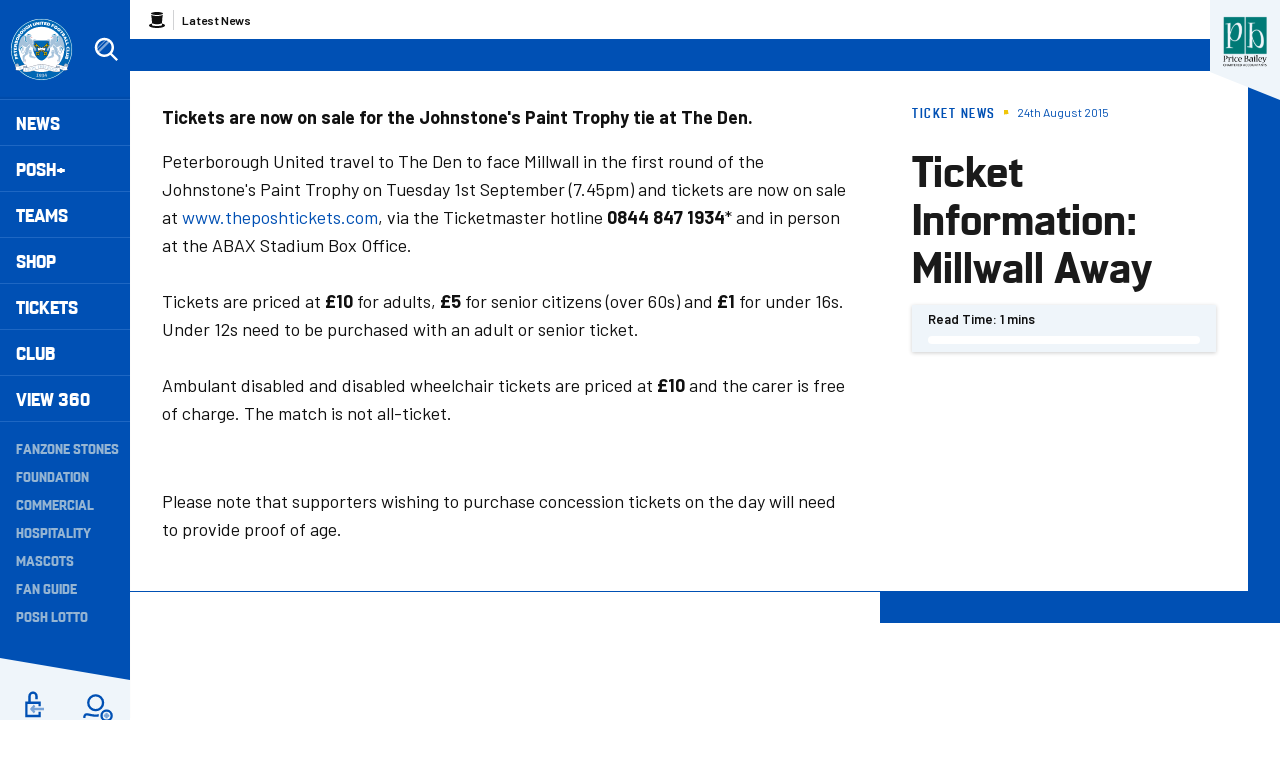

--- FILE ---
content_type: text/html; charset=UTF-8
request_url: https://www.theposh.com/news/2015/august/ticket-information-millwall-away2
body_size: 19362
content:
<!DOCTYPE html>
<html lang="en" dir="ltr" prefix="og: https://ogp.me/ns#">
  <head>
    <meta charset="utf-8" />
<script async="async" src="https://pagead2.googlesyndication.com/tag/js/gpt.js"></script>
<script type="text/javascript">window.ClubcastRegistry = window.ClubcastRegistry || [];</script>
<meta name="apple-itunes-app" content="app-id=1591639594" />
<script type="text/javascript">(function(w,d,s,l,i){w[l]=w[l]||[];var f=d.getElementsByTagName(s)[0],e=d.createElement(s);e.async=true;
e.src='https://api.clubcast.co.uk/analytics/cda.js?id='+i;f.parentNode.insertBefore(e,f);w.cde=w.cde||[];})
(window,document,'script','cda','posh');</script>
<meta name="description" content="Tickets are now on sale for the Johnstone&#039;s Paint Trophy tie at The Den." />
<link rel="canonical" href="https://www.theposh.com/news/2015/august/ticket-information-millwall-away2" />
<meta property="og:url" content="https://www.theposh.com/news/2015/august/ticket-information-millwall-away2" />
<meta property="og:title" content="Ticket Information: Millwall Away | Peterborough United - The Posh" />
<meta property="og:description" content="Tickets are now on sale for the Johnstone&#039;s Paint Trophy tie at The Den." />
<meta name="twitter:card" content="summary_large_image" />
<meta name="twitter:title" content="Ticket Information: Millwall Away | Peterborough United - The Posh" />
<meta name="twitter:description" content="Tickets are now on sale for the Johnstone&#039;s Paint Trophy tie at The Den." />
<meta name="msapplication-TileColor" content="#0050b4" />
<meta name="theme-color" content="#eff5fa" />
<meta name="Generator" content="Drupal 10 (https://www.drupal.org)" />
<meta name="MobileOptimized" content="width" />
<meta name="HandheldFriendly" content="true" />
<meta name="viewport" content="width=device-width, initial-scale=1.0" />
<script type="application/ld+json">{
    "@context": "https://schema.org",
    "@graph": [
        {
            "@type": "NewsArticle",
            "headline": "Ticket Information: Millwall Away",
            "name": "Ticket Information: Millwall Away",
            "about": "Ticket News",
            "datePublished": "2015-08-24",
            "dateModified": "2015-08-24",
            "isAccessibleForFree": "True"
        },
        {
            "@type": "SportsTeam",
            "additionalType": "SportsOrganization",
            "@id": "https://www.theposh.com/",
            "name": "Peterborough United - The Posh",
            "url": "https://www.theposh.com/",
            "description": "The Club website for the team Peterborough United - The Posh"
        },
        {
            "@type": "WebSite",
            "@id": "https://www.theposh.com/",
            "name": "Peterborough United - The Posh",
            "url": "https://www.theposh.com/"
        }
    ]
}</script>
<style type="text/css">#m-ad-slot-30833 { width: 300px; height: 250px; }</style>
<style type="text/css">#m-ad-slot-30832 { width: 300px; height: 250px; }</style>
<style type="text/css">#m-ad-slot-30831 { width: 300px; height: 250px; }</style>
<style type="text/css">#m-ad-slot-30830 { width: 300px; height: 250px; }</style>
<link rel="manifest" href="/site.webmanifest" />
<link rel="apple-touch-icon" sizes="180x180" href="https://cdn.theposh.com/sites/default/files/favicons/apple-touch-icon.png" />
<link rel="icon" type="image/png" sizes="32x32" href="https://cdn.theposh.com/sites/default/files/favicons/favicon-32x32.png" />
<link rel="icon" type="image/png" sizes="16x16" href="https://cdn.theposh.com/sites/default/files/favicons/favicon-16x16.png" />
<link rel="manifest" href="https://cdn.theposh.com/sites/default/files/favicons/site.webmanifest" />
<link rel="mask-icon" href="https://cdn.theposh.com/sites/default/files/favicons/safari-pinned-tab.svg" color="#0050b4" />
<script>window.addEventListener('cc:onConsent', function(data) {
  if (data.detail.cookie.categories.includes('performance')) {
  (function(w,d,s,l,i){w[l]=w[l]||[];w[l].push({'gtm.start':new Date().getTime(),event:'gtm.js'});var f=d.getElementsByTagName(s)[0];var j=d.createElement(s);var dl=l!='dataLayer'?'&l='+l:'';j.src='https://www.googletagmanager.com/gtm.js?id='+i+dl+'';j.async=true;f.parentNode.insertBefore(j,f);})(window,document,'script','dataLayer','GTM-TLB5Q8L');
  }
});</script>

    <title>Ticket Information: Millwall Away | Peterborough United - The Posh</title>
    <link rel="stylesheet" media="all" href="/themes/contrib/stable/css/system/components/align.module.css?t9g4ao" />
<link rel="stylesheet" media="all" href="/themes/contrib/stable/css/system/components/fieldgroup.module.css?t9g4ao" />
<link rel="stylesheet" media="all" href="/themes/contrib/stable/css/system/components/container-inline.module.css?t9g4ao" />
<link rel="stylesheet" media="all" href="/themes/contrib/stable/css/system/components/clearfix.module.css?t9g4ao" />
<link rel="stylesheet" media="all" href="/themes/contrib/stable/css/system/components/details.module.css?t9g4ao" />
<link rel="stylesheet" media="all" href="/themes/contrib/stable/css/system/components/hidden.module.css?t9g4ao" />
<link rel="stylesheet" media="all" href="/themes/contrib/stable/css/system/components/item-list.module.css?t9g4ao" />
<link rel="stylesheet" media="all" href="/themes/contrib/stable/css/system/components/js.module.css?t9g4ao" />
<link rel="stylesheet" media="all" href="/themes/contrib/stable/css/system/components/nowrap.module.css?t9g4ao" />
<link rel="stylesheet" media="all" href="/themes/contrib/stable/css/system/components/position-container.module.css?t9g4ao" />
<link rel="stylesheet" media="all" href="/themes/contrib/stable/css/system/components/reset-appearance.module.css?t9g4ao" />
<link rel="stylesheet" media="all" href="/themes/contrib/stable/css/system/components/resize.module.css?t9g4ao" />
<link rel="stylesheet" media="all" href="/themes/contrib/stable/css/system/components/system-status-counter.css?t9g4ao" />
<link rel="stylesheet" media="all" href="/themes/contrib/stable/css/system/components/system-status-report-counters.css?t9g4ao" />
<link rel="stylesheet" media="all" href="/themes/contrib/stable/css/system/components/system-status-report-general-info.css?t9g4ao" />
<link rel="stylesheet" media="all" href="/themes/contrib/stable/css/system/components/tablesort.module.css?t9g4ao" />
<link rel="stylesheet" media="all" href="/modules/contrib/paragraphs/css/paragraphs.unpublished.css?t9g4ao" />
<link rel="stylesheet" media="all" href="/themes/contrib/classy/css/components/action-links.css?t9g4ao" />
<link rel="stylesheet" media="all" href="/themes/contrib/classy/css/components/breadcrumb.css?t9g4ao" />
<link rel="stylesheet" media="all" href="/themes/contrib/classy/css/components/button.css?t9g4ao" />
<link rel="stylesheet" media="all" href="/themes/contrib/classy/css/components/collapse-processed.css?t9g4ao" />
<link rel="stylesheet" media="all" href="/themes/contrib/classy/css/components/container-inline.css?t9g4ao" />
<link rel="stylesheet" media="all" href="/themes/contrib/classy/css/components/details.css?t9g4ao" />
<link rel="stylesheet" media="all" href="/themes/contrib/classy/css/components/exposed-filters.css?t9g4ao" />
<link rel="stylesheet" media="all" href="/themes/contrib/classy/css/components/field.css?t9g4ao" />
<link rel="stylesheet" media="all" href="/themes/contrib/classy/css/components/form.css?t9g4ao" />
<link rel="stylesheet" media="all" href="/themes/contrib/classy/css/components/icons.css?t9g4ao" />
<link rel="stylesheet" media="all" href="/themes/contrib/classy/css/components/inline-form.css?t9g4ao" />
<link rel="stylesheet" media="all" href="/themes/contrib/classy/css/components/item-list.css?t9g4ao" />
<link rel="stylesheet" media="all" href="/themes/contrib/classy/css/components/link.css?t9g4ao" />
<link rel="stylesheet" media="all" href="/themes/contrib/classy/css/components/links.css?t9g4ao" />
<link rel="stylesheet" media="all" href="/themes/contrib/classy/css/components/menu.css?t9g4ao" />
<link rel="stylesheet" media="all" href="/themes/contrib/classy/css/components/more-link.css?t9g4ao" />
<link rel="stylesheet" media="all" href="/themes/contrib/classy/css/components/pager.css?t9g4ao" />
<link rel="stylesheet" media="all" href="/themes/contrib/classy/css/components/tabledrag.css?t9g4ao" />
<link rel="stylesheet" media="all" href="/themes/contrib/classy/css/components/tableselect.css?t9g4ao" />
<link rel="stylesheet" media="all" href="/themes/contrib/classy/css/components/tablesort.css?t9g4ao" />
<link rel="stylesheet" media="all" href="/themes/contrib/classy/css/components/tabs.css?t9g4ao" />
<link rel="stylesheet" media="all" href="/themes/contrib/classy/css/components/textarea.css?t9g4ao" />
<link rel="stylesheet" media="all" href="/themes/contrib/classy/css/components/ui-dialog.css?t9g4ao" />
<link rel="stylesheet" media="all" href="/themes/contrib/classy/css/components/messages.css?t9g4ao" />
<link rel="stylesheet" media="all" href="/themes/contrib/classy/css/components/node.css?t9g4ao" />
<link rel="stylesheet" media="all" href="/themes/custom/peterborough/css/style.bd6c5975caf311af4d34.css?t9g4ao" />
<link rel="stylesheet" media="all" href="/themes/custom/peterborough/css/node.0a48d4dc956d28098b55.css?t9g4ao" />
<link rel="stylesheet" media="all" href="/themes/custom/clubcast/css/node_article_full.31d6cfe0d16ae931b73c.css?t9g4ao" />
<link rel="stylesheet" media="all" href="/themes/custom/peterborough/css/textarea.fe8b82f02c8d04da564b.css?t9g4ao" />
<link rel="stylesheet" media="all" href="/themes/custom/peterborough/css/cookie_consent.3a84d2bcf23f96d7aef5.css?t9g4ao" />
<link rel="stylesheet" media="all" href="/sites/default/files/asset_injector/css/migrated_header_styles_0-1ef429137366cbcfaeb7cdb5ecedea44.css?t9g4ao" />

    <script src="/sites/default/files/asset_injector/js/migrated_header_scripts_0-65adac1042d23cee9e6e13ed31472321.js?t9g4ao"></script>

  </head>
  <body class="path-node page-node-type-article">
        <a href="#main-content" class="visually-hidden focusable skip-link">
      Skip to main content
    </a>
    
      <div class="dialog-off-canvas-main-canvas" data-off-canvas-main-canvas>
    <div class="layout-container">
  <header role="banner" class="m-header">
  <div class="m-header__inner">
    <button class="m-hamburger js--toggle-menu" type="button" aria-label="Toggle site navigation">
      <span class="m-hamburger__box" aria-hidden="true">
        <span class="m-hamburger__inner"></span>
      </span>
    </button>
    <div class="m-header__logo">
      <a href="https://www.theposh.com/" title="Link to Peterborough United homepage" class="m-header__logo-link">
        <span class="show-for-sr">Peterborough United badge - Link to home</span>
        <img src="/themes/custom/peterborough/files/peterborough-united.svg" width="55" height="55" alt="Peterborough United" title="Back to home" />
      </a>
    </div>
    <div class="m-header__search">
      <button class="m-header__search-btn js--toggle-search" type="button" aria-label="Toggle search">
        <svg aria-hidden="true" class="js--toggle-search--open" width="40" height="40" viewBox="0 0 40 40" xmlns="http://www.w3.org/2000/svg">
          <title>Search</title>
          <g fill="#FFF" fill-rule="evenodd">
            <path d="M18 6c6.627 0 12 5.373 12 12 0 2.773-.94 5.327-2.52 7.359L35.12 33 33 35.121l-7.641-7.641A11.948 11.948 0 0 1 18 30c-6.627 0-12-5.373-12-12S11.373 6 18 6zm0 3a9 9 0 1 0 0 18 9 9 0 0 0 0-18z" fill-rule="nonzero"/>
            <path d="m23.071 8.929 2.121 2.121L11.05 25.192l-2.121-2.12L23.07 8.928zM20.95 6.808l.707.707L7.515 21.657l-.707-.707L20.95 6.808z" opacity=".5"/>
          </g>
        </svg>
        <svg aria-hidden="true" class="js--toggle-search--close" width="40" height="40" viewBox="0 0 40 40" xmlns="http://www.w3.org/2000/svg">
          <g fill="#F0C509" fill-rule="evenodd">
            <path d="m10.454 27.425 16.97-16.97 2.122 2.12-16.97 16.97z"/>
            <path d="m12.575 10.454 16.97 16.97-2.12 2.122-16.97-16.97z"/>
          </g>
        </svg>
      </button>
    </div>
    <div class="m-header__nav">
              <div class="m-header-sponsor m-header-sponsor--mobile">
          <div class="cc_sponsor_entity m-sponsor m-sponsor--light" role="contentinfo">
  <div class="m-sponsor__image">
    <a href="https&#x3A;&#x2F;&#x2F;www.pricebailey.co.uk&#x2F;" title="Website&#x20;Sponsor" data-id="48" rel="sponsored" onclick="window.cde&&window.cde.push(['sponsors','click',this.getAttribute('title'),null,{id1:this.getAttribute('data-id')}])">
      <figure class="media media--type-cc-sponsor-entity media--view-mode-light">
  
      <div class="media__inner">
      
  <div class="field field--name-field-media-cc-sponsor field--type-image field--label-hidden field__items">
        <div class="field__item">    <img loading="lazy" style="object-fit: cover; object-position: 50% 50%; font-family: &#039;object-fit:cover;object-position:50% 50%&#039;" srcset="https://cdn.theposh.com/sites/default/files/styles/medium/public/2023-10/untitled_design_77.png?itok=B67a6Twz 220w" sizes="220px" width="220" height="220" src="https://cdn.theposh.com/sites/default/files/styles/medium/public/2023-10/untitled_design_77.png?itok=B67a6Twz" alt="Price Bailey website sponsor" />


</div>
  </div>
    </div>
    <figcaption>
      
    </figcaption>
  </figure>

    </a>
  </div>
</div>

        </div>
              <div class="region region-primary-menu">
    <div class="views-exposed-form m-form-exposed m-search block block-views block-views-exposed-filter-blockcc-search-page-1" data-drupal-selector="views-exposed-form-cc-search-page-1" id="block-exposedformcc-searchpage-1">
  
    
      <form action="/search" method="get" id="views-exposed-form-cc-search-page-1" accept-charset="UTF-8">
  <div class="form--inline clearfix">
  <div class="js-form-item form-item js-form-type-textfield form-type-textfield js-form-item-results-for form-item-results-for">
      <label for="edit-results-for">Search</label>
        <input data-drupal-selector="edit-results-for" type="text" id="edit-results-for" name="results_for" value="" size="30" maxlength="128" class="form-text" />

        </div>
<div data-drupal-selector="edit-actions" class="form-actions js-form-wrapper form-wrapper" id="edit-actions"><input data-drupal-selector="edit-submit-cc-search" type="submit" id="edit-submit-cc-search" value="Apply" class="button js-form-submit form-submit" />
</div>

</div>

</form>

  </div>
<nav role="navigation" aria-labelledby="block-meganavigation-menu" id="block-meganavigation" class="block block-menu navigation menu--mega-navigation m-main-nav">
            
  <h2 class="visually-hidden" id="block-meganavigation-menu">Mega Navigation</h2>
  

        

                        <ul class="m-main-nav__menu">
                                                        <li class="menu-item menu-item--expanded">
                <a href="/news" title="News">
                  News
                  <span class="menu-item-icon"></span>
                </a>
                                                          <ul class="submenu">
                                                        <li class="menu-item menu-item--expanded">
                <a href="" title="Read Now">
                  Read Now
                  <span class="menu-item-icon"></span>
                </a>
                                                          <ul class="submenu">
                                                        <li class="menu-item">
                <a href="/news" title="Latest News">
                  Latest News
                  <span class="menu-item-icon"></span>
                </a>
                              </li>
                                                            <li class="menu-item">
                <a href="/news-category/club-news" title="Club News">
                  Club News
                  <span class="menu-item-icon"></span>
                </a>
                              </li>
                                                            <li class="menu-item">
                <a href="/news-category/ticket-news" title="Ticket News">
                  Ticket News
                  <span class="menu-item-icon"></span>
                </a>
                              </li>
                                                            <li class="menu-item">
                <a href="/news-category/photo-galleries" title="Galleries">
                  Galleries
                  <span class="menu-item-icon"></span>
                </a>
                              </li>
                                                            <li class="menu-item">
                <a href="/news-category/match-previews" title="Match Previews">
                  Match Previews
                  <span class="menu-item-icon"></span>
                </a>
                              </li>
                                                            <li class="menu-item">
                <a href="/news-category/match-reports" title="Match Reports">
                  Match Reports
                  <span class="menu-item-icon"></span>
                </a>
                              </li>
                                                            <li class="menu-item">
                <a href="/news-category/player-awards" title="Player Awards">
                  Player Awards
                  <span class="menu-item-icon"></span>
                </a>
                              </li>
                                                            <li class="menu-item">
                <a href="/news-category/brand-evolution" title="Brand Evolution">
                  Brand Evolution
                  <span class="menu-item-icon"></span>
                </a>
                              </li>
                                
        </ul>
    
                              </li>
                                                            <li class="menu-item menu-item--expanded">
                <a href="/news?category=All&amp;field_tags_target_id=1320" title="Team News">
                  Team News
                  <span class="menu-item-icon"></span>
                </a>
                                                          <ul class="submenu">
                                                        <li class="menu-item">
                <a href="/news?category=711" title="Men">
                  Men
                  <span class="menu-item-icon"></span>
                </a>
                              </li>
                                                            <li class="menu-item">
                <a href="/news?category=1868" title="Women">
                  Women
                  <span class="menu-item-icon"></span>
                </a>
                              </li>
                                                            <li class="menu-item">
                <a href="/news?category=1045" title="U21s">
                  U21s
                  <span class="menu-item-icon"></span>
                </a>
                              </li>
                                                            <li class="menu-item">
                <a href="/news?category=1044" title="Academy">
                  Academy
                  <span class="menu-item-icon"></span>
                </a>
                              </li>
                                
        </ul>
    
                              </li>
                                
        </ul>
    
                              </li>
                                                            <li class="menu-item menu-item--expanded">
                <a href="/video/section?feed=c80ac797-2ff3-4fb2-8cf1-9b9551fcc389&amp;section=f2629903-7fcf-43cc-a96b-4191d10f4994" title="Posh+">
                  Posh+
                  <span class="menu-item-icon"></span>
                </a>
                                                          <ul class="submenu">
                                                        <li class="menu-item menu-item--expanded">
                <a href="/posh-plus" title="Watch">
                  Watch
                  <span class="menu-item-icon"></span>
                </a>
                                                          <ul class="submenu">
                                                        <li class="menu-item">
                <a href="https://www.theposh.com/video/live" title="Live Match Streaming">
                  Live Match Streaming
                  <span class="menu-item-icon"></span>
                </a>
                              </li>
                                                            <li class="menu-item">
                <a href="/posh-plus" title="Latest Videos">
                  Latest Videos
                  <span class="menu-item-icon"></span>
                </a>
                              </li>
                                                            <li class="menu-item">
                <a href="/videos/watch-now/interviews" title="Interviews">
                  Interviews
                  <span class="menu-item-icon"></span>
                </a>
                              </li>
                                                            <li class="menu-item">
                <a href="https://www.theposh.com/video/section?feed=b554410f-b9f8-479a-9698-7beb7abc67a1&amp;section=ccfe5e86-c91f-4910-a6f7-88048808f0d4" title="Features">
                  Features
                  <span class="menu-item-icon"></span>
                </a>
                              </li>
                                                            <li class="menu-item">
                <a href="https://www.theposh.com/video/section?feed=4409c510-14e9-483c-be99-d54d305e04d9&amp;section=aabb849e-6003-4df6-947b-5d539c561dd3" title="Half-Way Line">
                  Half-Way Line
                  <span class="menu-item-icon"></span>
                </a>
                              </li>
                                                            <li class="menu-item">
                <a href="/pitchside-posh" title="Pitchside Posh">
                  Pitchside Posh
                  <span class="menu-item-icon"></span>
                </a>
                              </li>
                                                            <li class="menu-item">
                <a href="/posh/watch/highlights" title="Highlights">
                  Highlights
                  <span class="menu-item-icon"></span>
                </a>
                              </li>
                                                            <li class="menu-item">
                <a href="/full-match-replays" title="Full Match Replays">
                  Full Match Replays
                  <span class="menu-item-icon"></span>
                </a>
                              </li>
                                                            <li class="menu-item">
                <a href="https://www.theposh.com/video/section?feed=fdc8e87e-c6de-457e-bd61-a9026ab2e3b3&amp;section=52a32a7c-8b2c-43f4-8b3a-d9a2ba7c49fd" title="In-Depth Interviews">
                  In-Depth Interviews
                  <span class="menu-item-icon"></span>
                </a>
                              </li>
                                                            <li class="menu-item">
                <a href="/video/section?feed=c80ac797-2ff3-4fb2-8cf1-9b9551fcc389&amp;section=f2629903-7fcf-43cc-a96b-4191d10f4994" title="View All">
                  View All
                  <span class="menu-item-icon"></span>
                </a>
                              </li>
                                
        </ul>
    
                              </li>
                                                            <li class="menu-item menu-item--expanded">
                <a href="" title="Posh+">
                  Posh+
                  <span class="menu-item-icon"></span>
                </a>
                                                          <ul class="submenu">
                                                        <li class="menu-item">
                <a href="/video/packages" title="Subscribe to Posh+">
                  Subscribe to Posh+
                  <span class="menu-item-icon"></span>
                </a>
                              </li>
                                                            <li class="menu-item">
                <a href="/video/packages" title="Buy A Match Pass">
                  Buy A Match Pass
                  <span class="menu-item-icon"></span>
                </a>
                              </li>
                                                            <li class="menu-item">
                <a href="https://peterboroughpayments.streamamg.com/account" title="Manage My Posh+ Account">
                  Manage My Posh+ Account
                  <span class="menu-item-icon"></span>
                </a>
                              </li>
                                                            <li class="menu-item">
                <a href="/poshplus/posh-domestic-subscription" title="About Posh+ Domestic">
                  About Posh+ Domestic
                  <span class="menu-item-icon"></span>
                </a>
                              </li>
                                                            <li class="menu-item">
                <a href="/poshplus/posh-international-subscription" title="About Posh+ International">
                  About Posh+ International
                  <span class="menu-item-icon"></span>
                </a>
                              </li>
                                                            <li class="menu-item">
                <a href="/poshplus/posh-support-faqs" title="Support &amp; FAQs">
                  Support & FAQs
                  <span class="menu-item-icon"></span>
                </a>
                              </li>
                                
        </ul>
    
                              </li>
                                
        </ul>
    
                              </li>
                                                            <li class="menu-item menu-item--expanded">
                <a href="/fixture/list/226" title="Teams">
                  Teams
                  <span class="menu-item-icon"></span>
                </a>
                                                          <ul class="submenu">
                                                        <li class="menu-item menu-item--expanded">
                <a href="/fixture/list/226" title="Men">
                  Men
                  <span class="menu-item-icon"></span>
                </a>
                                                          <ul class="submenu">
                                                        <li class="menu-item">
                <a href="/news?category=711&amp;field_tags_target_id=All" title="Team News">
                  Team News
                  <span class="menu-item-icon"></span>
                </a>
                              </li>
                                                            <li class="menu-item">
                <a href="/players/226" title="Player Profiles">
                  Player Profiles
                  <span class="menu-item-icon"></span>
                </a>
                              </li>
                                                            <li class="menu-item">
                <a href="/fixture/list/226" title="Fixtures">
                  Fixtures
                  <span class="menu-item-icon"></span>
                </a>
                              </li>
                                                            <li class="menu-item">
                <a href="/fixture/result/226" title="Results">
                  Results
                  <span class="menu-item-icon"></span>
                </a>
                              </li>
                                                            <li class="menu-item">
                <a href="/table/226" title="League Table">
                  League Table
                  <span class="menu-item-icon"></span>
                </a>
                              </li>
                                
        </ul>
    
                              </li>
                                                            <li class="menu-item menu-item--expanded">
                <a href="" title="Women">
                  Women
                  <span class="menu-item-icon"></span>
                </a>
                                                          <ul class="submenu">
                                                        <li class="menu-item">
                <a href="/news?category=All&amp;field_tags_target_id=1374" title="Team News">
                  Team News
                  <span class="menu-item-icon"></span>
                </a>
                              </li>
                                                            <li class="menu-item">
                <a href="/players/998" title="Player Profiles">
                  Player Profiles
                  <span class="menu-item-icon"></span>
                </a>
                              </li>
                                                            <li class="menu-item">
                <a href="https://www.theposh.com/fixture/list/998" title="Fixtures">
                  Fixtures
                  <span class="menu-item-icon"></span>
                </a>
                              </li>
                                                            <li class="menu-item">
                <a href="/fixture/result/998" title="Results">
                  Results
                  <span class="menu-item-icon"></span>
                </a>
                              </li>
                                                            <li class="menu-item">
                <a href="https://theposh.cc/womens-league-table" title="League Table">
                  League Table
                  <span class="menu-item-icon"></span>
                </a>
                              </li>
                                                            <li class="menu-item">
                <a href="/teams/women/matchday-guide" title="Match Day Guide">
                  Match Day Guide
                  <span class="menu-item-icon"></span>
                </a>
                              </li>
                                
        </ul>
    
                              </li>
                                                            <li class="menu-item menu-item--expanded">
                <a href="" title="U21">
                  U21
                  <span class="menu-item-icon"></span>
                </a>
                                                          <ul class="submenu">
                                                        <li class="menu-item">
                <a href="/news?category=All&amp;field_tags_target_id=2243" title="Team News">
                  Team News
                  <span class="menu-item-icon"></span>
                </a>
                              </li>
                                                            <li class="menu-item">
                <a href="/players/1024" title="Player Profiles">
                  Player Profiles
                  <span class="menu-item-icon"></span>
                </a>
                              </li>
                                                            <li class="menu-item">
                <a href="/fixture/list/1024" title="Fixtures">
                  Fixtures
                  <span class="menu-item-icon"></span>
                </a>
                              </li>
                                                            <li class="menu-item">
                <a href="/fixture/result/1024" title="Results">
                  Results
                  <span class="menu-item-icon"></span>
                </a>
                              </li>
                                
        </ul>
    
                              </li>
                                                            <li class="menu-item menu-item--expanded">
                <a href="" title="U18">
                  U18
                  <span class="menu-item-icon"></span>
                </a>
                                                          <ul class="submenu">
                                                        <li class="menu-item">
                <a href="/players/319" title="Player Profiles">
                  Player Profiles
                  <span class="menu-item-icon"></span>
                </a>
                              </li>
                                                            <li class="menu-item">
                <a href="/fixture/list/319" title="Fixtures">
                  Fixtures
                  <span class="menu-item-icon"></span>
                </a>
                              </li>
                                                            <li class="menu-item">
                <a href="/fixture/result/319" title="Results">
                  Results
                  <span class="menu-item-icon"></span>
                </a>
                              </li>
                                                            <li class="menu-item">
                <a href="/news?category=All&amp;field_tags_target_id=1105" title="Team News">
                  Team News
                  <span class="menu-item-icon"></span>
                </a>
                              </li>
                                
        </ul>
    
                              </li>
                                                            <li class="menu-item menu-item--expanded">
                <a href="/academy" title="The Academy">
                  The Academy
                  <span class="menu-item-icon"></span>
                </a>
                                                          <ul class="submenu">
                                                        <li class="menu-item">
                <a href="/academy/welcome-academy" title="Welcome To The Academy">
                  Welcome To The Academy
                  <span class="menu-item-icon"></span>
                </a>
                              </li>
                                                            <li class="menu-item">
                <a href="/academy/vision-mission" title="Vision &amp; Mission">
                  Vision & Mission
                  <span class="menu-item-icon"></span>
                </a>
                              </li>
                                                            <li class="menu-item">
                <a href="/academy/objectives" title="Objectives">
                  Objectives
                  <span class="menu-item-icon"></span>
                </a>
                              </li>
                                                            <li class="menu-item">
                <a href="/academy/philosophy" title="Philosophy">
                  Philosophy
                  <span class="menu-item-icon"></span>
                </a>
                              </li>
                                
        </ul>
    
                              </li>
                                                            <li class="menu-item menu-item--expanded">
                <a href="" title="Women&#039;s Academy">
                  Women's Academy
                  <span class="menu-item-icon"></span>
                </a>
                                                          <ul class="submenu">
                                                        <li class="menu-item">
                <a href="/teams/womens-academy/welcome-womens-academy" title="About the Women&#039;s Academy">
                  About the Women's Academy
                  <span class="menu-item-icon"></span>
                </a>
                              </li>
                                
        </ul>
    
                              </li>
                                
        </ul>
    
                              </li>
                                                            <li class="menu-item">
                <a href="https://www.theposhonlinestore.com/?utm_source=homepage&amp;utm_medium=navigation&amp;utm_campaign=mainclubwebsite" title="Shop">
                  Shop
                  <span class="menu-item-icon"></span>
                </a>
                              </li>
                                                            <li class="menu-item menu-item--expanded">
                <a href="http://www.theposhtickets.com" title="Tickets">
                  Tickets
                  <span class="menu-item-icon"></span>
                </a>
                                                          <ul class="submenu">
                                                        <li class="menu-item menu-item--expanded">
                <a href="" title="Upcoming Games">
                  Upcoming Games
                  <span class="menu-item-icon"></span>
                </a>
                                                          <ul class="submenu">
                                                        <li class="menu-item">
                <a href="http://www.theposhtickets.com/?utm_source=homepage&amp;utm_medium=navigation&amp;utm_campaign=mainclubwebsite" title="Buy Tickets">
                  Buy Tickets
                  <span class="menu-item-icon"></span>
                </a>
                              </li>
                                                            <li class="menu-item">
                <a href="/news?category=1043&amp;field_tags_target_id=All" title="Ticket News">
                  Ticket News
                  <span class="menu-item-icon"></span>
                </a>
                              </li>
                                                            <li class="menu-item">
                <a href="/news?category=1043&amp;field_tags_target_id=1838" title="Away Ticket Information">
                  Away Ticket Information
                  <span class="menu-item-icon"></span>
                </a>
                              </li>
                                                            <li class="menu-item">
                <a href="/tickets/upcoming-games/moving-your-season-ticket-seat-gh-display-stand" title="GH Display Stand Seat Move">
                  GH Display Stand Seat Move
                  <span class="menu-item-icon"></span>
                </a>
                              </li>
                                
        </ul>
    
                              </li>
                                                            <li class="menu-item menu-item--expanded">
                <a href="" title="Tickets &amp; Memberships">
                  Tickets & Memberships
                  <span class="menu-item-icon"></span>
                </a>
                                                          <ul class="submenu">
                                                        <li class="menu-item">
                <a href="/match-tickets-202526" title="Match Tickets 2025/26">
                  Match Tickets 2025/26
                  <span class="menu-item-icon"></span>
                </a>
                              </li>
                                                            <li class="menu-item">
                <a href="/tickets/tickets-memberships/half-season-tickets" title="Half Season Tickets">
                  Half Season Tickets
                  <span class="menu-item-icon"></span>
                </a>
                              </li>
                                                            <li class="menu-item">
                <a href="/10-game-flexi-ticket" title="10-Game Flexi Ticket (25/26)">
                  10-Game Flexi Ticket (25/26)
                  <span class="menu-item-icon"></span>
                </a>
                              </li>
                                                            <li class="menu-item">
                <a href="https://www.eticketing.co.uk/theposh/Memberships/List/?utm_source=homepage&amp;utm_medium=navigation&amp;utm_campaign=mainclubwebsite" title="Memberships">
                  Memberships
                  <span class="menu-item-icon"></span>
                </a>
                              </li>
                                                            <li class="menu-item">
                <a href="/tickets/tickets-memberships/group-bookings" title="Group Bookings">
                  Group Bookings
                  <span class="menu-item-icon"></span>
                </a>
                              </li>
                                                            <li class="menu-item">
                <a href="/tickets/tickets-memberships/hospitality" title="Hospitality">
                  Hospitality
                  <span class="menu-item-icon"></span>
                </a>
                              </li>
                                                            <li class="menu-item">
                <a href="/coach-travel" title="Coach Travel">
                  Coach Travel
                  <span class="menu-item-icon"></span>
                </a>
                              </li>
                                
        </ul>
    
                              </li>
                                                            <li class="menu-item menu-item--expanded">
                <a href="/tickets/information" title="Information">
                  Information
                  <span class="menu-item-icon"></span>
                </a>
                                                          <ul class="submenu">
                                                        <li class="menu-item">
                <a href="/tickets/information/junior-grassroots-club-partner-programme" title="Junior Grassroots Club Partner Programme">
                  Junior Grassroots Club Partner Programme
                  <span class="menu-item-icon"></span>
                </a>
                              </li>
                                                            <li class="menu-item">
                <a href="/tickets/information/grassroots-club-package" title="Junior Grassroots Club VIP Experience">
                  Junior Grassroots Club VIP Experience
                  <span class="menu-item-icon"></span>
                </a>
                              </li>
                                                            <li class="menu-item">
                <a href="/tickets/information/match-day" title="Match Day">
                  Match Day
                  <span class="menu-item-icon"></span>
                </a>
                              </li>
                                                            <li class="menu-item">
                <a href="/tickets/information/ticket-priority-scheme" title="Priority Scheme">
                  Priority Scheme
                  <span class="menu-item-icon"></span>
                </a>
                              </li>
                                                            <li class="menu-item">
                <a href="/tickets/information/schools-initiative" title="Schools Initiative">
                  Schools Initiative
                  <span class="menu-item-icon"></span>
                </a>
                              </li>
                                                            <li class="menu-item">
                <a href="/tickets/information/weston-homes-stadium" title="Stadium Plan &amp; Directions">
                  Stadium Plan & Directions
                  <span class="menu-item-icon"></span>
                </a>
                              </li>
                                                            <li class="menu-item">
                <a href="https://www.theposh.com/club/policies-inclusions/ticket-purchase-policy" title="Ticket Purchase Policy">
                  Ticket Purchase Policy
                  <span class="menu-item-icon"></span>
                </a>
                              </li>
                                                            <li class="menu-item">
                <a href="/tickets/information/video-guides-ticketing" title="Video Guides For Ticketing">
                  Video Guides For Ticketing
                  <span class="menu-item-icon"></span>
                </a>
                              </li>
                                
        </ul>
    
                              </li>
                                
        </ul>
    
                              </li>
                                                            <li class="menu-item menu-item--expanded">
                <a href="/club" title="Club">
                  Club
                  <span class="menu-item-icon"></span>
                </a>
                                                          <ul class="submenu">
                                                        <li class="menu-item menu-item--expanded">
                <a href="/club" title="Club">
                  Club
                  <span class="menu-item-icon"></span>
                </a>
                                                          <ul class="submenu">
                                                        <li class="menu-item">
                <a href="https://ask.theposh.com/" title="Got a question? Ask Posh">
                  Got a question? Ask Posh
                  <span class="menu-item-icon"></span>
                </a>
                              </li>
                                                            <li class="menu-item">
                <a href="/club/club-information" title="Club Information">
                  Club Information
                  <span class="menu-item-icon"></span>
                </a>
                              </li>
                                                            <li class="menu-item">
                <a href="/club/club/international-pathway-programme" title="International Pathway Programme">
                  International Pathway Programme
                  <span class="menu-item-icon"></span>
                </a>
                              </li>
                                                            <li class="menu-item">
                <a href="/club/policies-inclusions" title="Policies &amp; Inclusion">
                  Policies & Inclusion
                  <span class="menu-item-icon"></span>
                </a>
                              </li>
                                                            <li class="menu-item">
                <a href="https://www.theposh.com/club/policies-inclusions/safeguarding-policy" title="Safeguarding">
                  Safeguarding
                  <span class="menu-item-icon"></span>
                </a>
                              </li>
                                                            <li class="menu-item">
                <a href="/club/stadiums/weston-homes-stadium" title="The Weston Homes Stadium">
                  The Weston Homes Stadium
                  <span class="menu-item-icon"></span>
                </a>
                              </li>
                                                            <li class="menu-item">
                <a href="/club/club-information/job-vacancies" title="Job Vacancies">
                  Job Vacancies
                  <span class="menu-item-icon"></span>
                </a>
                              </li>
                                                            <li class="menu-item">
                <a href="/club/host-families-academy" title="Host Families - Academy">
                  Host Families - Academy
                  <span class="menu-item-icon"></span>
                </a>
                              </li>
                                                            <li class="menu-item">
                <a href="/club/club-information/customer-charter-202526" title="Customer Charter">
                  Customer Charter
                  <span class="menu-item-icon"></span>
                </a>
                              </li>
                                                            <li class="menu-item">
                <a href="/club/contact-us" title="Contact Us &amp; Opening Hours">
                  Contact Us & Opening Hours
                  <span class="menu-item-icon"></span>
                </a>
                              </li>
                                
        </ul>
    
                              </li>
                                                            <li class="menu-item menu-item--expanded">
                <a href="/fans" title="Fans">
                  Fans
                  <span class="menu-item-icon"></span>
                </a>
                                                          <ul class="submenu">
                                                        <li class="menu-item">
                <a href="https://www.theposh.com/club/fans/birthday-requests" title="Birthday Requests">
                  Birthday Requests
                  <span class="menu-item-icon"></span>
                </a>
                              </li>
                                                            <li class="menu-item">
                <a href="/club/fans/posh-fan-guide" title="Fan Guide">
                  Fan Guide
                  <span class="menu-item-icon"></span>
                </a>
                              </li>
                                                            <li class="menu-item">
                <a href="/club/policies-inclusions/policy-supporters-disabilities" title="Disabled Fans">
                  Disabled Fans
                  <span class="menu-item-icon"></span>
                </a>
                              </li>
                                                            <li class="menu-item">
                <a href="/club/fans/fans-around-world" title="Fans Around The World">
                  Fans Around The World
                  <span class="menu-item-icon"></span>
                </a>
                              </li>
                                                            <li class="menu-item">
                <a href="/junior-posh/peters-burrow" title="Peter&#039;s Burrow">
                  Peter's Burrow
                  <span class="menu-item-icon"></span>
                </a>
                              </li>
                                                            <li class="menu-item">
                <a href="/club/fans/season-ticket-holder-discounts" title="Season Ticket Holder Discounts">
                  Season Ticket Holder Discounts
                  <span class="menu-item-icon"></span>
                </a>
                              </li>
                                                            <li class="menu-item">
                <a href="/posh-lotto" title="Posh Lotto">
                  Posh Lotto
                  <span class="menu-item-icon"></span>
                </a>
                              </li>
                                
        </ul>
    
                              </li>
                                                            <li class="menu-item menu-item--expanded">
                <a href="" title="Events">
                  Events
                  <span class="menu-item-icon"></span>
                </a>
                                                          <ul class="submenu">
                                                        <li class="menu-item">
                <a href="https://westonhomesstadium.com/christmas-party/" title="Christmas Parties">
                  Christmas Parties
                  <span class="menu-item-icon"></span>
                </a>
                              </li>
                                                            <li class="menu-item">
                <a href="https://westonhomesstadium.com/contact-us/" title="Enquiries">
                  Enquiries
                  <span class="menu-item-icon"></span>
                </a>
                              </li>
                                                            <li class="menu-item">
                <a href="https://westonhomesstadium.com/venue-hire/" title="Room Hire">
                  Room Hire
                  <span class="menu-item-icon"></span>
                </a>
                              </li>
                                                            <li class="menu-item">
                <a href="https://westonhomesstadium.com/wakes-memorial-celebrations/" title="Wakes &amp; Memorial Celebrations">
                  Wakes & Memorial Celebrations
                  <span class="menu-item-icon"></span>
                </a>
                              </li>
                                                            <li class="menu-item">
                <a href="https://westonhomesstadium.com/weddings-anniversaries/" title="Weddings &amp; Anniversaries">
                  Weddings & Anniversaries
                  <span class="menu-item-icon"></span>
                </a>
                              </li>
                                                            <li class="menu-item">
                <a href="https://westonhomesstadium.com/whats-on/" title="What&#039;s On">
                  What's On
                  <span class="menu-item-icon"></span>
                </a>
                              </li>
                                
        </ul>
    
                              </li>
                                
        </ul>
    
                              </li>
                                                            <li class="menu-item">
                <a href="https://view.theposh.com/" title="View 360">
                  View 360
                  <span class="menu-item-icon"></span>
                </a>
                              </li>
                                
        </ul>
    

  <div class="m-main-nav__mega-bg"></div>

  </nav>

  </div>

        <div class="region region-secondary-menu">
    <nav role="navigation" aria-labelledby="block-secondarynavigation-menu" id="block-secondarynavigation" class="block block-menu navigation menu--secondary-navigation m-secondary-nav">
            
  <h2 class="visually-hidden" id="block-secondarynavigation-menu">Secondary Navigation</h2>
  

        
              <ul class="m-secondary-nav__menu menu">
                    <li class="menu-item">
        <a href="https://uponthisrock.theposh.com/">FANZONE STONES</a>
              </li>
                <li class="menu-item">
        <a href="https://www.theposhfoundation.com/">Foundation</a>
              </li>
                <li class="menu-item">
        <a href="https://www.theposh.com/hospitality-advertising-partnerships-0" title="COMMERCIAL">COMMERCIAL</a>
              </li>
                <li class="menu-item">
        <a href="https://www.theposh.com/corporate/hospitality">Hospitality</a>
              </li>
                <li class="menu-item">
        <a href="https://www.theposh.com/corporate/proud-be-posh-packages-mascots">Mascots</a>
              </li>
                <li class="menu-item">
        <a href="https://www.theposh.com/posh-fan-guide">Fan Guide</a>
              </li>
                <li class="menu-item">
        <a href="/posh-lotto" data-drupal-link-system-path="node/21923">POSH LOTTO</a>
              </li>
        </ul>
  


  </nav>

  </div>

    </div>
    <div class="m-header__actions">
                  <ul class="m-header__actions-list m-header__actions-list--logged-out">
        <li class="m-header__actions-cta m-header__actions-cta--login">
          <a class="m-header__actions-icon" href="https://www.theposh.com/user/login" aria-label="Login">
            <svg width="40" height="41" viewBox="0 0 40 41" xmlns="http://www.w3.org/2000/svg">
              <title>Login</title>
              <g fill-rule="evenodd">
                <path d="M30 14.85v6h-3v-3H13v14h14v-4h3v7H10v-20h4v-7a6 6 0 1 1 12 0v4h-3v-4a3 3 0 0 0-2.824-2.995L20 4.85a3 3 0 0 0-2.995 2.824L17 7.85v7h13z" fill-rule="nonzero"/>
                <path d="M20.886 29.847 16 24.35l4.886-5.497 2.242 1.994-1.78 2.004 12.659-.001v3h-12.66l1.781 2.003-2.242 1.994z" opacity=".5"/>
              </g>
            </svg>
            <span class="m-header__actions-text">Log in</span>
          </a>
        </li>
        <li class="m-header__actions-cta m-header__actions-cta--register">
          <a class="m-header__actions-icon" href="https://www.theposh.com/user/register" aria-label="Register">
            <svg width="40" height="41" viewBox="0 0 40 41" xmlns="http://www.w3.org/2000/svg">
              <title>Register</title>
              <g transform="translate(0 .85)" fill="none" fill-rule="evenodd">
                <path d="M17 6a9.5 9.5 0 1 1 0 19 9.5 9.5 0 0 1 0-19z" stroke-width="3"/>
                <path d="m5.786 28.823.219.005.234.014.253.023.276.034.304.045.515.087.388.072.903.18 2.522.533.87.174c1.82.348 3.232.51 4.73.51 1.3 0 2.546-.12 4.114-.382l.113-.02a8.02 8.02 0 0 0-.143 3.064c-1.486.23-2.745.338-4.084.338-1.961 0-3.742-.236-6.16-.737l-1.951-.413-1.1-.224-.686-.128-.42-.069-.352-.046-.298-.026-.174-.007-.08-.001-.153.005-.142.011-.136.019-.2.039-.068.016c-.573.14-.925.623-1.04 1.957l-.025.405c-.007.142-.011.293-.013.453L4 35H1c0-3.417 1.055-5.412 3.37-5.976l.321-.074.202-.041.196-.033.097-.014.195-.022.098-.007.203-.009.104-.001z" fill-rule="nonzero"/>
                <circle stroke-width="3" cx="31" cy="32" r="6.5"/>
                <path d="M32 29v1.999L34 31v2l-2-.001V35h-2v-2.001L28 33v-2l2-.001V29h2z" opacity=".5"/>
              </g>
            </svg>
            <span class="m-header__actions-text">Register</span>
          </a>
        </li>
      </ul>
          </div>
  </div>
</header>
      <div class="m-header-sponsor">
      <div class="cc_sponsor_entity m-sponsor m-sponsor--light" role="contentinfo">
  <div class="m-sponsor__image">
    <a href="https&#x3A;&#x2F;&#x2F;www.pricebailey.co.uk&#x2F;" title="Website&#x20;Sponsor" data-id="48" rel="sponsored" onclick="window.cde&&window.cde.push(['sponsors','click',this.getAttribute('title'),null,{id1:this.getAttribute('data-id')}])">
      <figure class="media media--type-cc-sponsor-entity media--view-mode-light">
  
      <div class="media__inner">
      
  <div class="field field--name-field-media-cc-sponsor field--type-image field--label-hidden field__items">
        <div class="field__item">    <img loading="lazy" style="object-fit: cover; object-position: 50% 50%; font-family: &#039;object-fit:cover;object-position:50% 50%&#039;" srcset="https://cdn.theposh.com/sites/default/files/styles/medium/public/2023-10/untitled_design_77.png?itok=B67a6Twz 220w" sizes="220px" width="220" height="220" src="https://cdn.theposh.com/sites/default/files/styles/medium/public/2023-10/untitled_design_77.png?itok=B67a6Twz" alt="Price Bailey website sponsor" />


</div>
  </div>
    </div>
    <figcaption>
      
    </figcaption>
  </figure>

    </a>
  </div>
</div>

      <div class="m-header-sponsor__text">
        Official Website Partner
      </div>
    </div>
  
  
    <div class="region region-breadcrumb">
    <div class="m-mobile-nav">
      <button class="m-mobile-nav__trigger">
        Explore
      </button>
    </div>
    <div id="block-peterborough-breadcrumbs" class="block block-system block-system-breadcrumb-block">
  
    
        <nav role="navigation" aria-labelledby="system-breadcrumb" class="m-breadcrumb">
    <h2 id="system-breadcrumb" class="visually-hidden">Breadcrumb</h2>
    <ol class="m-breadcrumb__list">
          <li class="m-breadcrumb__item">
                  <a class="m-breadcrumb__link" href="/">Home</a>
              </li>
          <li class="m-breadcrumb__item">
                  <a class="m-breadcrumb__link" href="/news">Latest News</a>
              </li>
        </ol>
  </nav>

  </div>

  </div>


    <div class="region region-highlighted">
    <div data-drupal-messages-fallback class="hidden"></div>

  </div>

  

  <main role="main">
    <a id="main-content" tabindex="-1"></a>    <div class="layout-content">
        <div class="region region-content">
    <div id="block-peterborough-content" class="block block-system block-system-main-block">
  
    
      
<article class="m-article node node--type-article node--promoted node--view-mode-full">
  <div class="m-article__container">
        <div class="m-article__sidebar">
      <div class="m-article__sidebar-inner">
        <div class="m-article__header">
          <div class="m-article__details">
            <div class="m-article__category">Ticket News</div>
            <div class="m-article__details-hr"></div>
            <div class="m-article__date">
              <span class="invisible js--reltime" data-timestamp="1440413629">24th August 2015</span>
            </div>
          </div>
          <h1 class="h2">Ticket Information: Millwall Away</h1>
          <div class="m-progress-bar">
            <div class="m-progress-bar__label">
              <span class="m-progress__content-length">Read Time:</span> <span class="m-progress__time-length">1 mins</span>
            </div>
            <div class="m-progress-bar__outer">
              <div class="m-progress-bar__inner"></div>
            </div>
          </div>
        </div>
        
      </div>
    </div>
    <div class="m-article__content">
        <div class="m-textarea paragraph paragraph--type--textarea paragraph--view-mode--default">
          
  <div class="clearfix text-formatted field field--name-field-main-text field--type-text-long field--label-hidden field__items">
        <div class="field__item"><p><strong>Tickets are now on sale for the Johnstone's Paint Trophy tie at The Den.</strong></p>
<p>Peterborough United travel to The Den to face Millwall in the first round of the Johnstone's Paint Trophy on Tuesday 1st September (7.45pm) and tickets are now on sale at <a href="http://www.theposhtickets.com">www.theposhtickets.com</a>, via the Ticketmaster hotline <strong>0844 847 1934</strong>* and in person at the ABAX Stadium Box Office.
<br><br>
Tickets are priced at <strong>£10</strong> for adults, <strong>£5</strong> for senior citizens (over 60s) and <strong>£1</strong> for under 16s. Under 12s need to be purchased with an adult or senior ticket.
<br><br>
Ambulant disabled and disabled wheelchair tickets are priced at <strong>£10</strong> and the carer is free of charge. The match is not all-ticket.
<br></p><p><br></p><p>Please note that supporters wishing to purchase concession tickets on the day will need to provide proof of age.
<br></p></div>
  </div>
      </div>

    </div>
  </div>
</article>
      <div class="field field--name-field-show-related-news field--type-boolean field--label-hidden field__items">
                <div class="field__item">
        
            </div>
          </div>


  </div>
<div id="block-footerads" class="block block-block-content block-block-content10d4c519-0ae6-411a-b66b-69098496a315">
  
    
      <div class="m-ad-slot-group field field--name-field-cc-ad-slots field--type-entity-reference-revisions">
        <div class="m-ad-slot paragraph paragraph--type--cc-ad-slot paragraph--view-mode--default" id="m-ad-slot-30830" data-adunit="FOOTER" data-adbreakpoints="" data-adcollapse="1" data-adcollapsebf="0" data-adsizes="[[300,250]]">
          
      </div>

        <div class="m-ad-slot paragraph paragraph--type--cc-ad-slot paragraph--view-mode--default" id="m-ad-slot-30831" data-adunit="FOOTER" data-adbreakpoints="" data-adcollapse="1" data-adcollapsebf="0" data-adsizes="[[300,250]]">
          
      </div>

        <div class="m-ad-slot paragraph paragraph--type--cc-ad-slot paragraph--view-mode--default" id="m-ad-slot-30832" data-adunit="FOOTER" data-adbreakpoints="" data-adcollapse="1" data-adcollapsebf="0" data-adsizes="[[300,250]]">
          
      </div>

        <div class="m-ad-slot paragraph paragraph--type--cc-ad-slot paragraph--view-mode--default" id="m-ad-slot-30833" data-adunit="FOOTER" data-adbreakpoints="" data-adcollapse="1" data-adcollapsebf="0" data-adsizes="[[300,250]]">
          
      </div>

  </div>

  </div>

  </div>

    </div>  </main>

  <footer role="contentinfo" class="m-footer">
  <div class="m-footer__inner">
    <div class="m-footer__row">
      <div class="m-footer__logo">
        <div class="m-footer__logo-inner">
          <img src="/themes/custom/peterborough/files/championship.png" width="209" height="24" alt="Championship League" />
        </div>
      </div>
    </div>
    <div class="m-footer__row">
        <div class="region region-footer">
    <div class="cc-sponsors-logo block block-clubcast-core block-cc-sponsors-logo-block" id="block-peterborough-sponsorslogoblockbasedonselectedlevels">
  
    
        <div class="m-footer-sponsors">
    <div class="m-footer-sponsors__inner">
              <div class="m-footer-sponsors__row m-footer-sponsors__row--primary">
          <div class="m-footer-sponsors__title">
            <span>Principal Partners</span>
          </div>
          <ul class="m-footer-sponsors__list">
                          <li>
                <div class="cc_sponsor_entity m-sponsor m-sponsor--dark" role="contentinfo">
  <div class="m-sponsor__image">
    <a href="http&#x3A;&#x2F;&#x2F;www.weston-homes.com&#x2F;" title="Weston&#x20;Homes" data-id="1" rel="sponsored" onclick="window.cde&&window.cde.push(['sponsors','click',this.getAttribute('title'),null,{id1:this.getAttribute('data-id')}])">
      <figure class="media media--type-cc-sponsor-entity media--view-mode-dark">
  
      <div class="media__inner">
      
  <div class="field field--name-field-media-dark-cc-sponsor field--type-image field--label-hidden field__items">
        <div class="field__item">    <img loading="lazy" style="object-fit: cover; object-position: 50% 50%; font-family: &#039;object-fit:cover;object-position:50% 50%&#039;" srcset="https://cdn.theposh.com/sites/default/files/styles/medium/public/2024-02/white_sponsor_logos_2.png?itok=0eKRiCkG 220w" sizes="220px" width="220" height="220" src="https://cdn.theposh.com/sites/default/files/styles/medium/public/2024-02/white_sponsor_logos_2.png?itok=0eKRiCkG" alt="Weston Homes" />


</div>
  </div>
    </div>
    <figcaption>
      
    </figcaption>
  </figure>

    </a>
  </div>
</div>

              </li>
                          <li>
                <div class="cc_sponsor_entity m-sponsor m-sponsor--dark" role="contentinfo">
  <div class="m-sponsor__image">
    <a href="https&#x3A;&#x2F;&#x2F;www.mickgeorge.co.uk&#x2F;" title="Mick&#x20;George" data-id="2" rel="sponsored" onclick="window.cde&&window.cde.push(['sponsors','click',this.getAttribute('title'),null,{id1:this.getAttribute('data-id')}])">
      <figure class="media media--type-cc-sponsor-entity media--view-mode-dark">
  
      <div class="media__inner">
      
  <div class="field field--name-field-media-dark-cc-sponsor field--type-image field--label-hidden field__items">
        <div class="field__item">    <img loading="lazy" style="object-fit: cover; object-position: 50% 50%; font-family: &#039;object-fit:cover;object-position:50% 50%&#039;" srcset="https://cdn.theposh.com/sites/default/files/styles/medium/public/2024-02/white_sponsor_logos_1.png?itok=fNFzDM37 220w" sizes="220px" width="220" height="220" src="https://cdn.theposh.com/sites/default/files/styles/medium/public/2024-02/white_sponsor_logos_1.png?itok=fNFzDM37" alt="Mick George" />


</div>
  </div>
    </div>
    <figcaption>
      
    </figcaption>
  </figure>

    </a>
  </div>
</div>

              </li>
                          <li>
                <div class="cc_sponsor_entity m-sponsor m-sponsor--dark" role="contentinfo">
  <div class="m-sponsor__image">
    <a href="https&#x3A;&#x2F;&#x2F;uk.puma.com&#x2F;" title="Puma&#x20;Teamwear" data-id="14" rel="sponsored" onclick="window.cde&&window.cde.push(['sponsors','click',this.getAttribute('title'),null,{id1:this.getAttribute('data-id')}])">
      <figure class="media media--type-cc-sponsor-entity media--view-mode-dark">
  
      <div class="media__inner">
      
  <div class="field field--name-field-media-dark-cc-sponsor field--type-image field--label-hidden field__items">
        <div class="field__item">    <img loading="lazy" style="object-fit: cover; object-position: 50% 50%; font-family: &#039;object-fit:cover;object-position:50% 50%&#039;" srcset="https://cdn.theposh.com/sites/default/files/styles/medium/public/2021-12/13%20-%20Puma_Dark.png?itok=bRBJGCYT 220w" sizes="220px" width="220" height="124" src="https://cdn.theposh.com/sites/default/files/styles/medium/public/2021-12/13%20-%20Puma_Dark.png?itok=bRBJGCYT" alt="Puma" />


</div>
  </div>
    </div>
    <figcaption>
      
    </figcaption>
  </figure>

    </a>
  </div>
</div>

              </li>
                      </ul>
        </div>
              <div class="m-footer-sponsors__row m-footer-sponsors__row--secondary">
          <div class="m-footer-sponsors__title">
            <span>Primary Partners</span>
          </div>
          <ul class="m-footer-sponsors__list">
                          <li>
                <div class="cc_sponsor_entity m-sponsor m-sponsor--dark" role="contentinfo">
  <div class="m-sponsor__image">
    <a href="https&#x3A;&#x2F;&#x2F;kingspowersolutions.co.uk&#x2F;" title="Kings&#x20;Power&#x20;Solutions" data-id="105" rel="sponsored" onclick="window.cde&&window.cde.push(['sponsors','click',this.getAttribute('title'),null,{id1:this.getAttribute('data-id')}])">
      <figure class="media media--type-cc-sponsor-entity media--view-mode-dark">
  
      <div class="media__inner">
      
  <div class="field field--name-field-media-dark-cc-sponsor field--type-image field--label-hidden field__items">
        <div class="field__item">    <img loading="lazy" style="object-fit: cover; object-position: 50% 50%; font-family: &#039;object-fit:cover;object-position:50% 50%&#039;" srcset="https://cdn.theposh.com/sites/default/files/styles/medium/public/2024-05/untitled_design_2.png?itok=3Ot30GI1 220w" sizes="220px" width="220" height="220" src="https://cdn.theposh.com/sites/default/files/styles/medium/public/2024-05/untitled_design_2.png?itok=3Ot30GI1" alt="kps" />


</div>
  </div>
    </div>
    <figcaption>
      
    </figcaption>
  </figure>

    </a>
  </div>
</div>

              </li>
                          <li>
                <div class="cc_sponsor_entity m-sponsor m-sponsor--dark" role="contentinfo">
  <div class="m-sponsor__image">
    <a href="http&#x3A;&#x2F;&#x2F;www.princebuild.co.uk&#x2F;" title="Princebuild" data-id="8" rel="sponsored" onclick="window.cde&&window.cde.push(['sponsors','click',this.getAttribute('title'),null,{id1:this.getAttribute('data-id')}])">
      <figure class="media media--type-cc-sponsor-entity media--view-mode-dark">
  
      <div class="media__inner">
      
  <div class="field field--name-field-media-dark-cc-sponsor field--type-image field--label-hidden field__items">
        <div class="field__item">    <img loading="lazy" style="object-fit: cover; object-position: 50% 50%; font-family: &#039;object-fit:cover;object-position:50% 50%&#039;" srcset="https://cdn.theposh.com/sites/default/files/styles/medium/public/2024-02/white_sponsor_logos_5.png?itok=9AwMj5D3 220w" sizes="220px" width="220" height="220" src="https://cdn.theposh.com/sites/default/files/styles/medium/public/2024-02/white_sponsor_logos_5.png?itok=9AwMj5D3" />


</div>
  </div>
    </div>
    <figcaption>
      
    </figcaption>
  </figure>

    </a>
  </div>
</div>

              </li>
                          <li>
                <div class="cc_sponsor_entity m-sponsor m-sponsor--dark" role="contentinfo">
  <div class="m-sponsor__image">
    <a href="https&#x3A;&#x2F;&#x2F;www.ghdisplay.co.uk&#x2F;" title="GH&#x20;Display" data-id="77" rel="sponsored" onclick="window.cde&&window.cde.push(['sponsors','click',this.getAttribute('title'),null,{id1:this.getAttribute('data-id')}])">
      <figure class="media media--type-cc-sponsor-entity media--view-mode-dark">
  
      <div class="media__inner">
      
  <div class="field field--name-field-media-dark-cc-sponsor field--type-image field--label-hidden field__items">
        <div class="field__item">    <img loading="lazy" style="object-fit: cover; object-position: 50% 50%; font-family: &#039;object-fit:cover;object-position:50% 50%&#039;" srcset="https://cdn.theposh.com/sites/default/files/styles/medium/public/2024-01/GH%20DISPLAY.png?itok=2YG2Upb2 220w" sizes="220px" width="220" height="220" src="https://cdn.theposh.com/sites/default/files/styles/medium/public/2024-01/GH%20DISPLAY.png?itok=2YG2Upb2" alt="GH_display_logo" />


</div>
  </div>
    </div>
    <figcaption>
      
    </figcaption>
  </figure>

    </a>
  </div>
</div>

              </li>
                          <li>
                <div class="cc_sponsor_entity m-sponsor m-sponsor--dark" role="contentinfo">
  <div class="m-sponsor__image">
    <a href="https&#x3A;&#x2F;&#x2F;www.comparethemarket.com&#x2F;" title="Compare&#x20;The&#x20;Market" data-id="7" rel="sponsored" onclick="window.cde&&window.cde.push(['sponsors','click',this.getAttribute('title'),null,{id1:this.getAttribute('data-id')}])">
      <figure class="media media--type-cc-sponsor-entity media--view-mode-dark">
  
      <div class="media__inner">
      
  <div class="field field--name-field-media-dark-cc-sponsor field--type-image field--label-hidden field__items">
        <div class="field__item">    <img loading="lazy" style="object-fit: cover; object-position: 50% 50%; font-family: &#039;object-fit:cover;object-position:50% 50%&#039;" srcset="https://cdn.theposh.com/sites/default/files/styles/medium/public/2024-02/white_sponsor_logos_3.png?itok=lBZLSaC_ 220w" sizes="220px" width="220" height="220" src="https://cdn.theposh.com/sites/default/files/styles/medium/public/2024-02/white_sponsor_logos_3.png?itok=lBZLSaC_" />


</div>
  </div>
    </div>
    <figcaption>
      
    </figcaption>
  </figure>

    </a>
  </div>
</div>

              </li>
                          <li>
                <div class="cc_sponsor_entity m-sponsor m-sponsor--dark" role="contentinfo">
  <div class="m-sponsor__image">
    <a href="https&#x3A;&#x2F;&#x2F;www.mysmartgroup.co.uk&#x2F;" title="Smart&#x20;Solutions" data-id="68" rel="sponsored" onclick="window.cde&&window.cde.push(['sponsors','click',this.getAttribute('title'),null,{id1:this.getAttribute('data-id')}])">
      <figure class="media media--type-cc-sponsor-entity media--view-mode-dark">
  
      <div class="media__inner">
      
  <div class="field field--name-field-media-dark-cc-sponsor field--type-image field--label-hidden field__items">
        <div class="field__item">    <img loading="lazy" style="object-fit: cover; object-position: 50% 50%; font-family: &#039;object-fit:cover;object-position:50% 50%&#039;" srcset="https://cdn.theposh.com/sites/default/files/styles/medium/public/2024-01/Smart%20Solutions%20%282%29_0.png?itok=UpGPMUQ3 220w" sizes="220px" width="220" height="220" src="https://cdn.theposh.com/sites/default/files/styles/medium/public/2024-01/Smart%20Solutions%20%282%29_0.png?itok=UpGPMUQ3" alt="smart_solutions" />


</div>
  </div>
    </div>
    <figcaption>
      
    </figcaption>
  </figure>

    </a>
  </div>
</div>

              </li>
                          <li>
                <div class="cc_sponsor_entity m-sponsor m-sponsor--dark" role="contentinfo">
  <div class="m-sponsor__image">
    <a href="https&#x3A;&#x2F;&#x2F;nextlevelfibreoptics.co.uk&#x2F;" title="Next&#x20;Level" data-id="117" rel="sponsored" onclick="window.cde&&window.cde.push(['sponsors','click',this.getAttribute('title'),null,{id1:this.getAttribute('data-id')}])">
      <figure class="media media--type-cc-sponsor-entity media--view-mode-dark">
  
      <div class="media__inner">
      
  <div class="field field--name-field-media-dark-cc-sponsor field--type-image field--label-hidden field__items">
        <div class="field__item">    <img loading="lazy" style="object-fit: cover; object-position: 50% 50%; font-family: &#039;object-fit:cover;object-position:50% 50%&#039;" srcset="https://cdn.theposh.com/sites/default/files/styles/medium/public/2024-07/next_level_for_website.png?itok=CWU3qxhU 220w" sizes="220px" width="220" height="110" src="https://cdn.theposh.com/sites/default/files/styles/medium/public/2024-07/next_level_for_website.png?itok=CWU3qxhU" />


</div>
  </div>
    </div>
    <figcaption>
      
    </figcaption>
  </figure>

    </a>
  </div>
</div>

              </li>
                          <li>
                <div class="cc_sponsor_entity m-sponsor m-sponsor--dark" role="contentinfo">
  <div class="m-sponsor__image">
    <a href="https&#x3A;&#x2F;&#x2F;www.millfieldautoparts.co.uk&#x2F;" title="Millfield&#x20;Autoparts" data-id="76" rel="sponsored" onclick="window.cde&&window.cde.push(['sponsors','click',this.getAttribute('title'),null,{id1:this.getAttribute('data-id')}])">
      <figure class="media media--type-cc-sponsor-entity media--view-mode-dark">
  
      <div class="media__inner">
      
  <div class="field field--name-field-media-dark-cc-sponsor field--type-image field--label-hidden field__items">
        <div class="field__item">    <img loading="lazy" style="object-fit: cover; object-position: 50% 50%; font-family: &#039;object-fit:cover;object-position:50% 50%&#039;" srcset="https://cdn.theposh.com/sites/default/files/styles/medium/public/2024-01/Millfeild%20Autoparts.png?itok=xXz_p0Yv 220w" sizes="220px" width="220" height="220" src="https://cdn.theposh.com/sites/default/files/styles/medium/public/2024-01/Millfeild%20Autoparts.png?itok=xXz_p0Yv" alt="millfield_autoparts" />


</div>
  </div>
    </div>
    <figcaption>
      
    </figcaption>
  </figure>

    </a>
  </div>
</div>

              </li>
                          <li>
                <div class="cc_sponsor_entity m-sponsor m-sponsor--dark" role="contentinfo">
  <div class="m-sponsor__image">
    <a href="http&#x3A;&#x2F;&#x2F;www.bespokebuildscambs.com&#x2F;" title="Bespoke&#x20;Builds" data-id="163" rel="sponsored" onclick="window.cde&&window.cde.push(['sponsors','click',this.getAttribute('title'),null,{id1:this.getAttribute('data-id')}])">
      <figure class="media media--type-cc-sponsor-entity media--view-mode-dark">
  
      <div class="media__inner">
      
  <div class="field field--name-field-media-dark-cc-sponsor field--type-image field--label-hidden field__items">
        <div class="field__item">    <img loading="lazy" style="object-fit: cover; object-position: 50% 50%; font-family: &#039;object-fit:cover;object-position:50% 50%&#039;" srcset="https://cdn.theposh.com/sites/default/files/styles/medium/public/2025-02/bespoke_builds.png?itok=AyGC6m82 220w" sizes="220px" width="220" height="110" src="https://cdn.theposh.com/sites/default/files/styles/medium/public/2025-02/bespoke_builds.png?itok=AyGC6m82" alt="Bespoke Builds" />


</div>
  </div>
    </div>
    <figcaption>
      
    </figcaption>
  </figure>

    </a>
  </div>
</div>

              </li>
                          <li>
                <div class="cc_sponsor_entity m-sponsor m-sponsor--dark" role="contentinfo">
  <div class="m-sponsor__image">
    <a href="https&#x3A;&#x2F;&#x2F;www.sycamorebmw.co.uk&#x2F;" title="Sycamore&#x20;BMW" data-id="164" rel="sponsored" onclick="window.cde&&window.cde.push(['sponsors','click',this.getAttribute('title'),null,{id1:this.getAttribute('data-id')}])">
      <figure class="media media--type-cc-sponsor-entity media--view-mode-dark">
  
      <div class="media__inner">
      
  <div class="field field--name-field-media-dark-cc-sponsor field--type-image field--label-hidden field__items">
        <div class="field__item">    <img loading="lazy" style="object-fit: cover; object-position: 50% 50%; font-family: &#039;object-fit:cover;object-position:50% 50%&#039;" srcset="https://cdn.theposh.com/sites/default/files/styles/medium/public/2025-02/sycamore_bmw.png?itok=SPJ8DVln 220w" sizes="220px" width="220" height="110" src="https://cdn.theposh.com/sites/default/files/styles/medium/public/2025-02/sycamore_bmw.png?itok=SPJ8DVln" alt="Sycamore BMW" />


</div>
  </div>
    </div>
    <figcaption>
      
    </figcaption>
  </figure>

    </a>
  </div>
</div>

              </li>
                          <li>
                <div class="cc_sponsor_entity m-sponsor m-sponsor--dark" role="contentinfo">
  <div class="m-sponsor__image">
    <a href="https&#x3A;&#x2F;&#x2F;www.sycamoremini.co.uk&#x2F;" title="Sycamore&#x20;MINI" data-id="167" rel="sponsored" onclick="window.cde&&window.cde.push(['sponsors','click',this.getAttribute('title'),null,{id1:this.getAttribute('data-id')}])">
      <figure class="media media--type-cc-sponsor-entity media--view-mode-dark">
  
      <div class="media__inner">
      
  <div class="field field--name-field-media-dark-cc-sponsor field--type-image field--label-hidden field__items">
        <div class="field__item">    <img loading="lazy" style="object-fit: cover; object-position: 50% 50%; font-family: &#039;object-fit:cover;object-position:50% 50%&#039;" srcset="https://cdn.theposh.com/sites/default/files/styles/medium/public/2025-02/sycamore_mini.png?itok=Bsnp--WM 220w" sizes="220px" width="220" height="110" src="https://cdn.theposh.com/sites/default/files/styles/medium/public/2025-02/sycamore_mini.png?itok=Bsnp--WM" alt="Sycamore MINI" />


</div>
  </div>
    </div>
    <figcaption>
      
    </figcaption>
  </figure>

    </a>
  </div>
</div>

              </li>
                      </ul>
        </div>
              <div class="m-footer-sponsors__row m-footer-sponsors__row--secondary">
          <div class="m-footer-sponsors__title">
            <span>Club Partners</span>
          </div>
          <ul class="m-footer-sponsors__list">
                          <li>
                <div class="cc_sponsor_entity m-sponsor m-sponsor--dark" role="contentinfo">
  <div class="m-sponsor__image">
    <a href="https&#x3A;&#x2F;&#x2F;www.alanboswell.com&#x2F;" title="Alan&#x20;Boswell&#x20;Group" data-id="15" rel="sponsored" onclick="window.cde&&window.cde.push(['sponsors','click',this.getAttribute('title'),null,{id1:this.getAttribute('data-id')}])">
      <figure class="media media--type-cc-sponsor-entity media--view-mode-dark">
  
      <div class="media__inner">
      
  <div class="field field--name-field-media-dark-cc-sponsor field--type-image field--label-hidden field__items">
        <div class="field__item">    <img loading="lazy" style="object-fit: cover; object-position: 50% 50%; font-family: &#039;object-fit:cover;object-position:50% 50%&#039;" srcset="https://cdn.theposh.com/sites/default/files/styles/medium/public/2021-12/14%20-%20AlanBoswellGroup_Dark.png?itok=-SG1GScZ 220w" sizes="220px" width="220" height="124" src="https://cdn.theposh.com/sites/default/files/styles/medium/public/2021-12/14%20-%20AlanBoswellGroup_Dark.png?itok=-SG1GScZ" alt="AlanBoswellGroup" />


</div>
  </div>
    </div>
    <figcaption>
      
    </figcaption>
  </figure>

    </a>
  </div>
</div>

              </li>
                          <li>
                <div class="cc_sponsor_entity m-sponsor m-sponsor--dark" role="contentinfo">
  <div class="m-sponsor__image">
    <a href="https&#x3A;&#x2F;&#x2F;www.elevensportsmedia.com&#x2F;" title="Eleven&#x20;Sports&#x20;Media" data-id="65" rel="sponsored" onclick="window.cde&&window.cde.push(['sponsors','click',this.getAttribute('title'),null,{id1:this.getAttribute('data-id')}])">
      <figure class="media media--type-cc-sponsor-entity media--view-mode-dark">
  
      <div class="media__inner">
      
  <div class="field field--name-field-media-dark-cc-sponsor field--type-image field--label-hidden field__items">
        <div class="field__item">    <img loading="lazy" style="object-fit: cover; object-position: 50% 50%; font-family: &#039;object-fit:cover;object-position:50% 50%&#039;" srcset="https://cdn.theposh.com/sites/default/files/styles/medium/public/2025-10/eleven_monochrome_white_0.png?itok=8Ugn4770 220w" sizes="220px" width="220" height="37" src="https://cdn.theposh.com/sites/default/files/styles/medium/public/2025-10/eleven_monochrome_white_0.png?itok=8Ugn4770" />


</div>
  </div>
    </div>
    <figcaption>
      
    </figcaption>
  </figure>

    </a>
  </div>
</div>

              </li>
                          <li>
                <div class="cc_sponsor_entity m-sponsor m-sponsor--dark" role="contentinfo">
  <div class="m-sponsor__image">
    <a href="https&#x3A;&#x2F;&#x2F;www.molsoncoors.com&#x2F;" title="Molson&#x20;Coors" data-id="67" rel="sponsored" onclick="window.cde&&window.cde.push(['sponsors','click',this.getAttribute('title'),null,{id1:this.getAttribute('data-id')}])">
      <figure class="media media--type-cc-sponsor-entity media--view-mode-dark">
  
      <div class="media__inner">
      
  <div class="field field--name-field-media-dark-cc-sponsor field--type-image field--label-hidden field__items">
        <div class="field__item">    <img loading="lazy" style="object-fit: cover; object-position: 50% 50%; font-family: &#039;object-fit:cover;object-position:50% 50%&#039;" srcset="https://cdn.theposh.com/sites/default/files/styles/medium/public/2024-01/Molson%20Coors.png?itok=9EEi0Q_V 220w" sizes="220px" width="220" height="220" src="https://cdn.theposh.com/sites/default/files/styles/medium/public/2024-01/Molson%20Coors.png?itok=9EEi0Q_V" alt="molson_coors" />


</div>
  </div>
    </div>
    <figcaption>
      
    </figcaption>
  </figure>

    </a>
  </div>
</div>

              </li>
                          <li>
                <div class="cc_sponsor_entity m-sponsor m-sponsor--dark" role="contentinfo">
  <div class="m-sponsor__image">
    <a href="https&#x3A;&#x2F;&#x2F;marcdarcy.co.uk&#x2F;" title="Marc&#x20;Darcy" data-id="73" rel="sponsored" onclick="window.cde&&window.cde.push(['sponsors','click',this.getAttribute('title'),null,{id1:this.getAttribute('data-id')}])">
      <figure class="media media--type-cc-sponsor-entity media--view-mode-dark">
  
      <div class="media__inner">
      
  <div class="field field--name-field-media-dark-cc-sponsor field--type-image field--label-hidden field__items">
        <div class="field__item">    <img loading="lazy" style="object-fit: cover; object-position: 50% 50%; font-family: &#039;object-fit:cover;object-position:50% 50%&#039;" srcset="https://cdn.theposh.com/sites/default/files/styles/medium/public/2024-01/Mark%20Darcy.png?itok=YqS-XEbg 220w" sizes="220px" width="220" height="220" src="https://cdn.theposh.com/sites/default/files/styles/medium/public/2024-01/Mark%20Darcy.png?itok=YqS-XEbg" alt="marc_darcy" />


</div>
  </div>
    </div>
    <figcaption>
      
    </figcaption>
  </figure>

    </a>
  </div>
</div>

              </li>
                          <li>
                <div class="cc_sponsor_entity m-sponsor m-sponsor--dark" role="contentinfo">
  <div class="m-sponsor__image">
    <a href="https&#x3A;&#x2F;&#x2F;www.elite-gss.com&#x2F;" title="Elite&#x20;GSS" data-id="114" rel="sponsored" onclick="window.cde&&window.cde.push(['sponsors','click',this.getAttribute('title'),null,{id1:this.getAttribute('data-id')}])">
      <figure class="media media--type-cc-sponsor-entity media--view-mode-dark">
  
      <div class="media__inner">
      
  <div class="field field--name-field-media-dark-cc-sponsor field--type-image field--label-hidden field__items">
        <div class="field__item">    <img loading="lazy" style="object-fit: cover; object-position: 50% 50%; font-family: &#039;object-fit:cover;object-position:50% 50%&#039;" srcset="https://cdn.theposh.com/sites/default/files/styles/medium/public/2024-06/elitegss.png?itok=xQMcW9RG 220w" sizes="220px" width="220" height="110" src="https://cdn.theposh.com/sites/default/files/styles/medium/public/2024-06/elitegss.png?itok=xQMcW9RG" alt="Elite" />


</div>
  </div>
    </div>
    <figcaption>
      
    </figcaption>
  </figure>

    </a>
  </div>
</div>

              </li>
                          <li>
                <div class="cc_sponsor_entity m-sponsor m-sponsor--dark" role="contentinfo">
  <div class="m-sponsor__image">
    <a href="https&#x3A;&#x2F;&#x2F;katanapeterborough.co.uk&#x2F;" title="Katana" data-id="172" rel="sponsored" onclick="window.cde&&window.cde.push(['sponsors','click',this.getAttribute('title'),null,{id1:this.getAttribute('data-id')}])">
      <figure class="media media--type-cc-sponsor-entity media--view-mode-dark">
  
      <div class="media__inner">
      
  <div class="field field--name-field-media-dark-cc-sponsor field--type-image field--label-hidden field__items">
        <div class="field__item">    <img loading="lazy" style="object-fit: cover; object-position: 50% 50%; font-family: &#039;object-fit:cover;object-position:50% 50%&#039;" srcset="https://cdn.theposh.com/sites/default/files/styles/medium/public/2025-08/katana_0.png?itok=QyRNeNQb 220w" sizes="220px" width="220" height="111" src="https://cdn.theposh.com/sites/default/files/styles/medium/public/2025-08/katana_0.png?itok=QyRNeNQb" alt="Katana" />


</div>
  </div>
    </div>
    <figcaption>
      
    </figcaption>
  </figure>

    </a>
  </div>
</div>

              </li>
                          <li>
                <div class="cc_sponsor_entity m-sponsor m-sponsor--dark" role="contentinfo">
  <div class="m-sponsor__image">
    <a href="https&#x3A;&#x2F;&#x2F;www.davidlloyd.co.uk&#x2F;clubs&#x2F;peterborough&#x2F;" title="David&#x20;Lloyd" data-id="78" rel="sponsored" onclick="window.cde&&window.cde.push(['sponsors','click',this.getAttribute('title'),null,{id1:this.getAttribute('data-id')}])">
      <figure class="media media--type-cc-sponsor-entity media--view-mode-dark">
  
      <div class="media__inner">
      
  <div class="field field--name-field-media-dark-cc-sponsor field--type-image field--label-hidden field__items">
        <div class="field__item">    <img loading="lazy" style="object-fit: cover; object-position: 50% 50%; font-family: &#039;object-fit:cover;object-position:50% 50%&#039;" srcset="https://cdn.theposh.com/sites/default/files/styles/medium/public/2024-02/David%20Lloyd.png?itok=dQLyuNzV 220w" sizes="220px" width="220" height="220" src="https://cdn.theposh.com/sites/default/files/styles/medium/public/2024-02/David%20Lloyd.png?itok=dQLyuNzV" alt="david_lloyd" />


</div>
  </div>
    </div>
    <figcaption>
      
    </figcaption>
  </figure>

    </a>
  </div>
</div>

              </li>
                          <li>
                <div class="cc_sponsor_entity m-sponsor m-sponsor--dark" role="contentinfo">
  <div class="m-sponsor__image">
    <a href="http&#x3A;&#x2F;&#x2F;partnership.sjp.co.uk&#x2F;partner&#x2F;gregsmith" title="Greg&#x20;Smith&#x20;Wealth&#x20;Management" data-id="106" rel="sponsored" onclick="window.cde&&window.cde.push(['sponsors','click',this.getAttribute('title'),null,{id1:this.getAttribute('data-id')}])">
      <figure class="media media--type-cc-sponsor-entity media--view-mode-dark">
  
      <div class="media__inner">
      
  <div class="field field--name-field-media-dark-cc-sponsor field--type-image field--label-hidden field__items">
        <div class="field__item">    <img loading="lazy" style="object-fit: cover; object-position: 50% 50%; font-family: &#039;object-fit:cover;object-position:50% 50%&#039;" srcset="https://cdn.theposh.com/sites/default/files/styles/medium/public/2024-05/logo_nr482_white_original.png?itok=p4URcyGB 220w" sizes="220px" width="220" height="54" src="https://cdn.theposh.com/sites/default/files/styles/medium/public/2024-05/logo_nr482_white_original.png?itok=p4URcyGB" alt="Greg Smith" />


</div>
  </div>
    </div>
    <figcaption>
      
    </figcaption>
  </figure>

    </a>
  </div>
</div>

              </li>
                          <li>
                <div class="cc_sponsor_entity m-sponsor m-sponsor--dark" role="contentinfo">
  <div class="m-sponsor__image">
    <a href="https&#x3A;&#x2F;&#x2F;www.caddycomps.com&#x2F;" title="Caddy&#x20;Comps" data-id="107" rel="sponsored" onclick="window.cde&&window.cde.push(['sponsors','click',this.getAttribute('title'),null,{id1:this.getAttribute('data-id')}])">
      <figure class="media media--type-cc-sponsor-entity media--view-mode-dark">
  
      <div class="media__inner">
      
  <div class="field field--name-field-media-dark-cc-sponsor field--type-image field--label-hidden field__items">
        <div class="field__item">    <img loading="lazy" style="object-fit: cover; object-position: 50% 50%; font-family: &#039;object-fit:cover;object-position:50% 50%&#039;" srcset="https://cdn.theposh.com/sites/default/files/styles/medium/public/2024-05/cady.png?itok=cfsjQHKd 220w" sizes="220px" width="220" height="110" src="https://cdn.theposh.com/sites/default/files/styles/medium/public/2024-05/cady.png?itok=cfsjQHKd" alt="Caddy Comps" />


</div>
  </div>
    </div>
    <figcaption>
      
    </figcaption>
  </figure>

    </a>
  </div>
</div>

              </li>
                          <li>
                <div class="cc_sponsor_entity m-sponsor m-sponsor--dark" role="contentinfo">
  <div class="m-sponsor__image">
    <a href="https&#x3A;&#x2F;&#x2F;www.safe-guard.co.uk&#x2F;" title="Safeguard" data-id="112" rel="sponsored" onclick="window.cde&&window.cde.push(['sponsors','click',this.getAttribute('title'),null,{id1:this.getAttribute('data-id')}])">
      <figure class="media media--type-cc-sponsor-entity media--view-mode-dark">
  
      <div class="media__inner">
      
  <div class="field field--name-field-media-dark-cc-sponsor field--type-image field--label-hidden field__items">
        <div class="field__item">    <img loading="lazy" style="object-fit: cover; object-position: 50% 50%; font-family: &#039;object-fit:cover;object-position:50% 50%&#039;" srcset="https://cdn.theposh.com/sites/default/files/styles/medium/public/2024-06/sg_long_logo_with_strapline_white_may24.png?itok=KdRM5E2V 220w" sizes="220px" width="220" height="60" src="https://cdn.theposh.com/sites/default/files/styles/medium/public/2024-06/sg_long_logo_with_strapline_white_may24.png?itok=KdRM5E2V" alt="Safeguard" />


</div>
  </div>
    </div>
    <figcaption>
      
    </figcaption>
  </figure>

    </a>
  </div>
</div>

              </li>
                          <li>
                <div class="cc_sponsor_entity m-sponsor m-sponsor--dark" role="contentinfo">
  <div class="m-sponsor__image">
    <a href="https&#x3A;&#x2F;&#x2F;www.native.space&#x2F;" title="Native&#x20;Space" data-id="115" rel="sponsored" onclick="window.cde&&window.cde.push(['sponsors','click',this.getAttribute('title'),null,{id1:this.getAttribute('data-id')}])">
      <figure class="media media--type-cc-sponsor-entity media--view-mode-dark">
  
      <div class="media__inner">
      
  <div class="field field--name-field-media-dark-cc-sponsor field--type-image field--label-hidden field__items">
        <div class="field__item">    <img loading="lazy" style="object-fit: cover; object-position: 50% 50%; font-family: &#039;object-fit:cover;object-position:50% 50%&#039;" srcset="https://cdn.theposh.com/sites/default/files/styles/medium/public/2024-07/native_space.png?itok=QC-vac_9 220w" sizes="220px" width="220" height="110" src="https://cdn.theposh.com/sites/default/files/styles/medium/public/2024-07/native_space.png?itok=QC-vac_9" alt="Native Space" />


</div>
  </div>
    </div>
    <figcaption>
      
    </figcaption>
  </figure>

    </a>
  </div>
</div>

              </li>
                          <li>
                <div class="cc_sponsor_entity m-sponsor m-sponsor--dark" role="contentinfo">
  <div class="m-sponsor__image">
    <a href="https&#x3A;&#x2F;&#x2F;www.emrwallcoatings.co.uk&#x2F;" title="EMR&#x20;Renders" data-id="116" rel="sponsored" onclick="window.cde&&window.cde.push(['sponsors','click',this.getAttribute('title'),null,{id1:this.getAttribute('data-id')}])">
      <figure class="media media--type-cc-sponsor-entity media--view-mode-dark">
  
      <div class="media__inner">
      
  <div class="field field--name-field-media-dark-cc-sponsor field--type-image field--label-hidden field__items">
        <div class="field__item">    <img loading="lazy" style="object-fit: cover; object-position: 50% 50%; font-family: &#039;object-fit:cover;object-position:50% 50%&#039;" srcset="https://cdn.theposh.com/sites/default/files/styles/medium/public/2024-07/email_footer_logo_holder_emr.png?itok=Nv08EMfI 220w" sizes="220px" width="220" height="110" src="https://cdn.theposh.com/sites/default/files/styles/medium/public/2024-07/email_footer_logo_holder_emr.png?itok=Nv08EMfI" alt="EMR" />


</div>
  </div>
    </div>
    <figcaption>
      
    </figcaption>
  </figure>

    </a>
  </div>
</div>

              </li>
                          <li>
                <div class="cc_sponsor_entity m-sponsor m-sponsor--dark" role="contentinfo">
  <div class="m-sponsor__image">
    <a href="https&#x3A;&#x2F;&#x2F;www.wmlegal.online&#x2F;" title="WM&#x20;Legal" data-id="118" rel="sponsored" onclick="window.cde&&window.cde.push(['sponsors','click',this.getAttribute('title'),null,{id1:this.getAttribute('data-id')}])">
      <figure class="media media--type-cc-sponsor-entity media--view-mode-dark">
  
      <div class="media__inner">
      
  <div class="field field--name-field-media-dark-cc-sponsor field--type-image field--label-hidden field__items">
        <div class="field__item">    <img loading="lazy" style="object-fit: cover; object-position: 50% 50%; font-family: &#039;object-fit:cover;object-position:50% 50%&#039;" srcset="https://cdn.theposh.com/sites/default/files/styles/medium/public/2024-08/wmlegal.png?itok=Ryp8njZQ 220w" sizes="220px" width="220" height="110" src="https://cdn.theposh.com/sites/default/files/styles/medium/public/2024-08/wmlegal.png?itok=Ryp8njZQ" alt="WM" />


</div>
  </div>
    </div>
    <figcaption>
      
    </figcaption>
  </figure>

    </a>
  </div>
</div>

              </li>
                          <li>
                <div class="cc_sponsor_entity m-sponsor m-sponsor--dark" role="contentinfo">
  <div class="m-sponsor__image">
    <a href="https&#x3A;&#x2F;&#x2F;ascontrols.co.uk&#x2F;" title="AS&#x20;Controls" data-id="121" rel="sponsored" onclick="window.cde&&window.cde.push(['sponsors','click',this.getAttribute('title'),null,{id1:this.getAttribute('data-id')}])">
      <figure class="media media--type-cc-sponsor-entity media--view-mode-dark">
  
      <div class="media__inner">
      
  <div class="field field--name-field-media-dark-cc-sponsor field--type-image field--label-hidden field__items">
        <div class="field__item">    <img loading="lazy" style="object-fit: cover; object-position: 50% 50%; font-family: &#039;object-fit:cover;object-position:50% 50%&#039;" srcset="https://cdn.theposh.com/sites/default/files/styles/medium/public/2024-08/as_controls_logo.png?itok=Z6WUHGqF 220w" sizes="220px" width="220" height="110" src="https://cdn.theposh.com/sites/default/files/styles/medium/public/2024-08/as_controls_logo.png?itok=Z6WUHGqF" alt="as_controls_logo.png" />


</div>
  </div>
    </div>
    <figcaption>
      
    </figcaption>
  </figure>

    </a>
  </div>
</div>

              </li>
                          <li>
                <div class="cc_sponsor_entity m-sponsor m-sponsor--dark" role="contentinfo">
  <div class="m-sponsor__image">
    <a href="https&#x3A;&#x2F;&#x2F;glcg.co.uk&#x2F;" title="Green&#x20;Light&#x20;Consultancy" data-id="126" rel="sponsored" onclick="window.cde&&window.cde.push(['sponsors','click',this.getAttribute('title'),null,{id1:this.getAttribute('data-id')}])">
      <figure class="media media--type-cc-sponsor-entity media--view-mode-dark">
  
      <div class="media__inner">
      
  <div class="field field--name-field-media-dark-cc-sponsor field--type-image field--label-hidden field__items">
        <div class="field__item">    <img loading="lazy" style="object-fit: cover; object-position: 50% 50%; font-family: &#039;object-fit:cover;object-position:50% 50%&#039;" srcset="https://cdn.theposh.com/sites/default/files/styles/medium/public/2024-08/greenlight.png?itok=zcrPbnqb 220w" sizes="220px" width="220" height="110" src="https://cdn.theposh.com/sites/default/files/styles/medium/public/2024-08/greenlight.png?itok=zcrPbnqb" alt="Green Light" />


</div>
  </div>
    </div>
    <figcaption>
      
    </figcaption>
  </figure>

    </a>
  </div>
</div>

              </li>
                          <li>
                <div class="cc_sponsor_entity m-sponsor m-sponsor--dark" role="contentinfo">
  <div class="m-sponsor__image">
    <a href="https&#x3A;&#x2F;&#x2F;www.queensgate-shopping.co.uk&#x2F;" title="Queensgate" data-id="127" rel="sponsored" onclick="window.cde&&window.cde.push(['sponsors','click',this.getAttribute('title'),null,{id1:this.getAttribute('data-id')}])">
      <figure class="media media--type-cc-sponsor-entity media--view-mode-dark">
  
      <div class="media__inner">
      
  <div class="field field--name-field-media-dark-cc-sponsor field--type-image field--label-hidden field__items">
        <div class="field__item">    <img loading="lazy" style="object-fit: cover; object-position: 50% 50%; font-family: &#039;object-fit:cover;object-position:50% 50%&#039;" srcset="https://cdn.theposh.com/sites/default/files/styles/medium/public/2024-09/queensgate.png?itok=LWscMO11 220w" sizes="220px" width="220" height="110" src="https://cdn.theposh.com/sites/default/files/styles/medium/public/2024-09/queensgate.png?itok=LWscMO11" alt="Queensgate" />


</div>
  </div>
    </div>
    <figcaption>
      
    </figcaption>
  </figure>

    </a>
  </div>
</div>

              </li>
                          <li>
                <div class="cc_sponsor_entity m-sponsor m-sponsor--dark" role="contentinfo">
  <div class="m-sponsor__image">
    <a href="https&#x3A;&#x2F;&#x2F;www.neeformwork.co.uk&#x2F;" title="Neeform" data-id="129" rel="sponsored" onclick="window.cde&&window.cde.push(['sponsors','click',this.getAttribute('title'),null,{id1:this.getAttribute('data-id')}])">
      <figure class="media media--type-cc-sponsor-entity media--view-mode-dark">
  
      <div class="media__inner">
      
  <div class="field field--name-field-media-dark-cc-sponsor field--type-image field--label-hidden field__items">
        <div class="field__item">    <img loading="lazy" style="object-fit: cover; object-position: 50% 50%; font-family: &#039;object-fit:cover;object-position:50% 50%&#039;" srcset="https://cdn.theposh.com/sites/default/files/styles/medium/public/2024-10/5.png?itok=kDV0FEiy 220w" sizes="220px" width="220" height="220" src="https://cdn.theposh.com/sites/default/files/styles/medium/public/2024-10/5.png?itok=kDV0FEiy" alt="neeform" />


</div>
  </div>
    </div>
    <figcaption>
      
    </figcaption>
  </figure>

    </a>
  </div>
</div>

              </li>
                          <li>
                <div class="cc_sponsor_entity m-sponsor m-sponsor--dark" role="contentinfo">
  <div class="m-sponsor__image">
    <a href="https&#x3A;&#x2F;&#x2F;www.mcdonalds.com&#x2F;gb&#x2F;en-gb.html" title="Mcdonalds" data-id="168" rel="sponsored" onclick="window.cde&&window.cde.push(['sponsors','click',this.getAttribute('title'),null,{id1:this.getAttribute('data-id')}])">
      <figure class="media media--type-cc-sponsor-entity media--view-mode-dark">
  
      <div class="media__inner">
      
  <div class="field field--name-field-media-dark-cc-sponsor field--type-image field--label-hidden field__items">
        <div class="field__item">    <img loading="lazy" style="object-fit: cover; object-position: 50% 50%; font-family: &#039;object-fit:cover;object-position:50% 50%&#039;" srcset="https://cdn.theposh.com/sites/default/files/styles/medium/public/2025-03/mcdonaldsnew.png?itok=XYq-8BEO 220w" sizes="220px" width="220" height="110" src="https://cdn.theposh.com/sites/default/files/styles/medium/public/2025-03/mcdonaldsnew.png?itok=XYq-8BEO" alt="Mcdonalds" />


</div>
  </div>
    </div>
    <figcaption>
      
    </figcaption>
  </figure>

    </a>
  </div>
</div>

              </li>
                          <li>
                <div class="cc_sponsor_entity m-sponsor m-sponsor--dark" role="contentinfo">
  <div class="m-sponsor__image">
    <a href="https&#x3A;&#x2F;&#x2F;thehamptonshospital.com&#x2F;" title="Hampton&#x20;Hospital" data-id="131" rel="sponsored" onclick="window.cde&&window.cde.push(['sponsors','click',this.getAttribute('title'),null,{id1:this.getAttribute('data-id')}])">
      <figure class="media media--type-cc-sponsor-entity media--view-mode-dark">
  
      <div class="media__inner">
      
  <div class="field field--name-field-media-dark-cc-sponsor field--type-image field--label-hidden field__items">
        <div class="field__item">    <img loading="lazy" style="object-fit: cover; object-position: 50% 50%; font-family: &#039;object-fit:cover;object-position:50% 50%&#039;" srcset="https://cdn.theposh.com/sites/default/files/styles/medium/public/2024-11/hampton.png?itok=n2lUdxTF 220w" sizes="220px" width="220" height="110" src="https://cdn.theposh.com/sites/default/files/styles/medium/public/2024-11/hampton.png?itok=n2lUdxTF" alt="Hampton Hospital" />


</div>
  </div>
    </div>
    <figcaption>
      
    </figcaption>
  </figure>

    </a>
  </div>
</div>

              </li>
                          <li>
                <div class="cc_sponsor_entity m-sponsor m-sponsor--dark" role="contentinfo">
  <div class="m-sponsor__image">
    <a href="https&#x3A;&#x2F;&#x2F;sapphireboilers.co.uk&#x2F;" title="Sapphire&#x20;Boilers" data-id="113" rel="sponsored" onclick="window.cde&&window.cde.push(['sponsors','click',this.getAttribute('title'),null,{id1:this.getAttribute('data-id')}])">
      <figure class="media media--type-cc-sponsor-entity media--view-mode-dark">
  
      <div class="media__inner">
      
  <div class="field field--name-field-media-dark-cc-sponsor field--type-image field--label-hidden field__items">
        <div class="field__item">    <img loading="lazy" style="object-fit: cover; object-position: 50% 50%; font-family: &#039;object-fit:cover;object-position:50% 50%&#039;" srcset="https://cdn.theposh.com/sites/default/files/styles/medium/public/2025-08/sapphire.png?itok=OcclLWmg 220w" sizes="220px" width="220" height="90" src="https://cdn.theposh.com/sites/default/files/styles/medium/public/2025-08/sapphire.png?itok=OcclLWmg" />


</div>
  </div>
    </div>
    <figcaption>
      
    </figcaption>
  </figure>

    </a>
  </div>
</div>

              </li>
                          <li>
                <div class="cc_sponsor_entity m-sponsor m-sponsor--dark" role="contentinfo">
  <div class="m-sponsor__image">
    <a href="https&#x3A;&#x2F;&#x2F;www.nvcs.co.uk&#x2F;" title="NVCS" data-id="171" rel="sponsored" onclick="window.cde&&window.cde.push(['sponsors','click',this.getAttribute('title'),null,{id1:this.getAttribute('data-id')}])">
      <figure class="media media--type-cc-sponsor-entity media--view-mode-dark">
  
      <div class="media__inner">
      
  <div class="field field--name-field-media-dark-cc-sponsor field--type-image field--label-hidden field__items">
        <div class="field__item">    <img loading="lazy" style="object-fit: cover; object-position: 50% 50%; font-family: &#039;object-fit:cover;object-position:50% 50%&#039;" srcset="https://cdn.theposh.com/sites/default/files/styles/medium/public/2025-07/nvcs-white.png?itok=rlU5qgjn 220w" sizes="220px" width="220" height="220" src="https://cdn.theposh.com/sites/default/files/styles/medium/public/2025-07/nvcs-white.png?itok=rlU5qgjn" />


</div>
  </div>
    </div>
    <figcaption>
      
    </figcaption>
  </figure>

    </a>
  </div>
</div>

              </li>
                          <li>
                <div class="cc_sponsor_entity m-sponsor m-sponsor--dark" role="contentinfo">
  <div class="m-sponsor__image">
    <a href="https&#x3A;&#x2F;&#x2F;avxpert.co.uk&#x2F;" title="AV&#x20;xpert" data-id="174" rel="sponsored" onclick="window.cde&&window.cde.push(['sponsors','click',this.getAttribute('title'),null,{id1:this.getAttribute('data-id')}])">
      <figure class="media media--type-cc-sponsor-entity media--view-mode-dark">
  
      <div class="media__inner">
      
  <div class="field field--name-field-media-dark-cc-sponsor field--type-image field--label-hidden field__items">
        <div class="field__item">    <img loading="lazy" style="object-fit: cover; object-position: 50% 50%; font-family: &#039;object-fit:cover;object-position:50% 50%&#039;" srcset="https://cdn.theposh.com/sites/default/files/styles/medium/public/2025-08/av-xpert.png?itok=LE1yMS8Z 220w" sizes="220px" width="220" height="74" src="https://cdn.theposh.com/sites/default/files/styles/medium/public/2025-08/av-xpert.png?itok=LE1yMS8Z" />


</div>
  </div>
    </div>
    <figcaption>
      
    </figcaption>
  </figure>

    </a>
  </div>
</div>

              </li>
                          <li>
                <div class="cc_sponsor_entity m-sponsor m-sponsor--dark" role="contentinfo">
  <div class="m-sponsor__image">
    <a href="https&#x3A;&#x2F;&#x2F;mws.com&#x2F;" title="MatchWornShirts" data-id="210" rel="sponsored" onclick="window.cde&&window.cde.push(['sponsors','click',this.getAttribute('title'),null,{id1:this.getAttribute('data-id')}])">
      <figure class="media media--type-cc-sponsor-entity media--view-mode-dark">
  
      <div class="media__inner">
      
  <div class="field field--name-field-media-dark-cc-sponsor field--type-image field--label-hidden field__items">
        <div class="field__item">    <img loading="lazy" style="object-fit: cover; object-position: 50% 50%; font-family: &#039;object-fit:cover;object-position:50% 50%&#039;" srcset="https://cdn.theposh.com/sites/default/files/styles/medium/public/2025-08/png-mws_logo-white.png?itok=GPcfx8fz 220w" sizes="220px" width="220" height="120" src="https://cdn.theposh.com/sites/default/files/styles/medium/public/2025-08/png-mws_logo-white.png?itok=GPcfx8fz" />


</div>
  </div>
    </div>
    <figcaption>
      
    </figcaption>
  </figure>

    </a>
  </div>
</div>

              </li>
                          <li>
                <div class="cc_sponsor_entity m-sponsor m-sponsor--dark" role="contentinfo">
  <div class="m-sponsor__image">
    <a href="https&#x3A;&#x2F;&#x2F;www.brewboard.co.uk&#x2F;" title="BrewBoard&#x20;New" data-id="216" rel="sponsored" onclick="window.cde&&window.cde.push(['sponsors','click',this.getAttribute('title'),null,{id1:this.getAttribute('data-id')}])">
      <figure class="media media--type-cc-sponsor-entity media--view-mode-dark">
  
      <div class="media__inner">
      
  <div class="field field--name-field-media-dark-cc-sponsor field--type-image field--label-hidden field__items">
        <div class="field__item">    <img loading="lazy" style="object-fit: cover; object-position: 50% 50%; font-family: &#039;object-fit:cover;object-position:50% 50%&#039;" srcset="https://cdn.theposh.com/sites/default/files/styles/medium/public/2025-09/untitled_design_6.png?itok=-3kORVYp 220w" sizes="220px" width="220" height="120" src="https://cdn.theposh.com/sites/default/files/styles/medium/public/2025-09/untitled_design_6.png?itok=-3kORVYp" />


</div>
  </div>
    </div>
    <figcaption>
      
    </figcaption>
  </figure>

    </a>
  </div>
</div>

              </li>
                          <li>
                <div class="cc_sponsor_entity m-sponsor m-sponsor--dark" role="contentinfo">
  <div class="m-sponsor__image">
    <a href="https&#x3A;&#x2F;&#x2F;mwbsolutions.co.uk&#x2F;" title="Posh&#x20;Payments&#x20;" data-id="222" rel="sponsored" onclick="window.cde&&window.cde.push(['sponsors','click',this.getAttribute('title'),null,{id1:this.getAttribute('data-id')}])">
      <figure class="media media--type-cc-sponsor-entity media--view-mode-dark">
  
      <div class="media__inner">
      
  <div class="field field--name-field-media-dark-cc-sponsor field--type-image field--label-hidden field__items">
        <div class="field__item">    <img loading="lazy" style="object-fit: cover; object-position: 50% 50%; font-family: &#039;object-fit:cover;object-position:50% 50%&#039;" srcset="https://cdn.theposh.com/sites/default/files/styles/medium/public/2025-10/posh_payments_trans_0.png?itok=NaIWfff3 220w" sizes="220px" width="220" height="77" src="https://cdn.theposh.com/sites/default/files/styles/medium/public/2025-10/posh_payments_trans_0.png?itok=NaIWfff3" />


</div>
  </div>
    </div>
    <figcaption>
      
    </figcaption>
  </figure>

    </a>
  </div>
</div>

              </li>
                          <li>
                <div class="cc_sponsor_entity m-sponsor m-sponsor--dark" role="contentinfo">
  <div class="m-sponsor__image">
    <a href="https&#x3A;&#x2F;&#x2F;www.broadgate-homes.com&#x2F;" title="Broadgate&#x20;Homes" data-id="232" rel="sponsored" onclick="window.cde&&window.cde.push(['sponsors','click',this.getAttribute('title'),null,{id1:this.getAttribute('data-id')}])">
      <figure class="media media--type-cc-sponsor-entity media--view-mode-dark">
  
      <div class="media__inner">
      
  <div class="field field--name-field-media-dark-cc-sponsor field--type-image field--label-hidden field__items">
        <div class="field__item">    <img loading="lazy" style="object-fit: cover; object-position: 50% 50%; font-family: &#039;object-fit:cover;object-position:50% 50%&#039;" srcset="https://cdn.theposh.com/sites/default/files/styles/medium/public/2025-11/untitled_design_47.png?itok=xwVNIcbv 220w" sizes="220px" width="220" height="115" src="https://cdn.theposh.com/sites/default/files/styles/medium/public/2025-11/untitled_design_47.png?itok=xwVNIcbv" />


</div>
  </div>
    </div>
    <figcaption>
      
    </figcaption>
  </figure>

    </a>
  </div>
</div>

              </li>
                      </ul>
        </div>
          </div>
  </div>

  </div>

  </div>

    </div>
    <div class="m-footer__row">
      <div class="m-footer-cta">
        <div class="m-footer-cta__inner">
          <div class="m-footer-cta__block">
            <h6 class="m-footer-cta__block-title">
              Download our official app
            </h6>
            <ul class="m-app-links">
              <li>
                <a href="https://play.google.com/store/apps/details?id=com.theposh" target="_blank">
                  <span class="visually-hidden">Download from Google</span>
                  <img src="/themes/custom/peterborough/files/google.png" width="120" height="36" alt="Google app store badge" />
                </a>
              </li>
              <li>
                <a href="https://apps.apple.com/app/the-posh/id1591639594?mt=8" target="_blank">
                  <span class="visually-hidden">Download from Apple store</span>
                  <img src="/themes/custom/peterborough/files/apple.png" width="120" height="36" alt="Apple app store badge" />
                </a>
              </li>
            </ul>
          </div>
          <div class="m-footer-cta__block">
            <div class="m-footer-cta__strapline">
              <img src="/themes/custom/peterborough/files/efl_fegold25.png" width="120" height="132" alt="EFL FE gold" />
            </div>
          </div>
          <div class="m-footer-cta__block">
            <h6 class="m-footer-cta__block-title m-footer-cta__block-title--sponsors">
              Official Website Sponsors
            </h6>
            <div class="m-footer-cta__strapline">
              <a href="https://www.pricebailey.co.uk/" target="_blank"><img src="/themes/custom/peterborough/files/price-bailey.png" width="120" height="132" alt="Price Bailey" /></a>
            </div>
          </div>
          <div class="m-footer-cta__block">
            <h6 class="m-footer-cta__block-title">
              Follow us on social
            </h6>
            <nav class="m-social">
              <ul class="m-social__menu">
                <li>
                  <a href="http://www.facebook.com/theposh" rel="nofollow" target="_blank">
                    <span class="visually-hidden">Facebook</span>
                    <svg width="28" height="28" viewBox="0 0 28 28" xmlns="http://www.w3.org/2000/svg">
                      <path d="M26.455 0H1.545C.69 0 0 .692 0 1.545v24.91C0 27.31.692 28 1.545 28h13.412V17.172H11.32v-4.238h3.637V9.816c0-3.616 2.209-5.585 5.435-5.585 1.545 0 2.873.115 3.26.166v3.779h-2.231c-1.75 0-2.089.833-2.089 2.057v2.7h4.197l-.547 4.239h-3.65V28h7.123c.853 0 1.545-.692 1.545-1.545V1.545C28 .69 27.308 0 26.455 0" fill-rule="nonzero"/>
                    </svg>
                  </a>
                </li>
                <li>
                  <a href="http://www.twitter.com/theposh" rel="nofollow" target="_blank">
                    <span class="visually-hidden">Twitter</span>
                    <svg width="32px" height="32px" viewBox="0 0 32 32" version="1.1" xmlns="http://www.w3.org/2000/svg" xmlns:xlink="http://www.w3.org/1999/xlink">
                      <title>Icon / Social / X</title>
                      <g id="Icon-/-Social-/-X" stroke="none" stroke-width="1" fill="none" fill-rule="evenodd">
                        <g id="logo" transform="translate(4, 4)" fill="#0962d2" fill-rule="nonzero">
                          <path d="M14.28326,10.38568 L23.2178,0 L21.1006,0 L13.34274,9.01774 L7.14656,0 L0,0 L9.36984,13.63642 L0,24.5274 L2.11732,24.5274 L10.30982,15.00436 L16.85344,24.5274 L24,24.5274 L14.28274,10.38568 L14.28326,10.38568 Z M11.3833,13.75656 L10.43394,12.39868 L2.88022,1.593888 L6.1323,1.593888 L12.22824,10.3137 L13.1776,11.67158 L21.1016,23.006 L17.84952,23.006 L11.3833,13.75708 L11.3833,13.75656 Z" id="Shape"></path>
                        </g>
                      </g>
                    </svg>
                  </a>
                </li>
                <li>
                  <a href="http://www.instagram.com/theposh/" rel="nofollow" target="_blank">
                    <span class="visually-hidden">Instagram</span>
                      <svg width="28" height="28" viewBox="0 0 28 28" xmlns="http://www.w3.org/2000/svg">
                        <path d="M14.655 0h.303l.812.002c1.41.003 2.146.013 2.804.033l.23.008c.304.011.606.025.968.041 1.49.068 2.508.305 3.398.65.921.359 1.702.837 2.48 1.616a6.863 6.863 0 0 1 1.615 2.48c.346.89.583 1.907.65 3.398.015.316.027.587.037.854l.008.229c.027.803.037 1.673.04 3.731v1.916c-.003 1.96-.012 2.842-.036 3.616l-.008.23c-.01.304-.024.606-.04.968-.068 1.49-.305 2.508-.651 3.398a6.862 6.862 0 0 1-1.615 2.48 6.863 6.863 0 0 1-2.48 1.615c-.89.346-1.908.583-3.398.65-.362.017-.664.03-.969.041l-.23.008c-.773.024-1.656.033-3.615.035h-1.916c-2.058-.002-2.928-.012-3.731-.039l-.229-.008c-.267-.01-.538-.022-.854-.036-1.49-.068-2.508-.305-3.399-.651a6.863 6.863 0 0 1-2.48-1.615 6.862 6.862 0 0 1-1.614-2.48c-.346-.89-.583-1.908-.651-3.398-.017-.362-.03-.664-.04-.969l-.009-.23a96.76 96.76 0 0 1-.033-2.803L0 14.958v-1.916l.002-.812c.003-1.493.014-2.231.037-2.92l.008-.228c.01-.267.023-.538.037-.854.068-1.49.305-2.508.65-3.399A6.863 6.863 0 0 1 2.35 2.35 6.862 6.862 0 0 1 4.83.736C5.72.389 6.736.152 8.227.085c.316-.015.587-.028.854-.038L9.311.04A91.72 91.72 0 0 1 12.23.002L13.042 0h1.613zm.313 2.523h-1.936c-2.862.002-3.352.02-4.69.08-1.364.063-2.106.291-2.599.483a4.337 4.337 0 0 0-1.61 1.047c-.49.49-.793.957-1.047 1.61-.192.493-.42 1.235-.482 2.6-.061 1.337-.079 1.827-.081 4.689v1.936c.002 2.862.02 3.351.08 4.689.063 1.365.291 2.106.483 2.6.254.653.557 1.12 1.047 1.61.49.49.957.793 1.61 1.047.493.191 1.235.42 2.6.482.369.016.673.03.98.04l.233.008c.665.02 1.421.03 2.916.032h.56l.304.001h2.192c2.374-.005 2.884-.025 4.129-.081 1.365-.063 2.106-.29 2.6-.482a4.337 4.337 0 0 0 1.61-1.048c.49-.49.793-.956 1.047-1.61.191-.493.42-1.234.482-2.599l.032-.75.009-.231a91.9 91.9 0 0 0 .039-3.149v-.56l.001-.304v-1.631l-.001-.56c-.003-1.495-.011-2.25-.032-2.916l-.007-.232a93.27 93.27 0 0 0-.041-.981c-.063-1.365-.29-2.107-.482-2.6a4.34 4.34 0 0 0-1.048-1.61 4.338 4.338 0 0 0-1.61-1.047c-.493-.192-1.234-.42-2.599-.482-1.338-.061-1.827-.079-4.69-.081zM14 7.5a7 7 0 1 1 0 14 7 7 0 0 1 0-14zm0 2.8c-2.21 0-4 1.88-4 4.2 0 2.32 1.79 4.2 4 4.2 2.209 0 4-1.88 4-4.2 0-2.32-1.791-4.2-4-4.2zM21.5 5a1.5 1.5 0 1 1 0 3 1.5 1.5 0 0 1 0-3z" fill-rule="nonzero"/>
                      </svg>
                  </a>
                </li>
                <li>
                  <a href="https://www.tiktok.com/@theposh" rel="nofollow" target="_blank">
                    <span class="visually-hidden">TikTok</span>
                    <svg width="24" height="28" viewBox="0 0 24 28" xmlns="http://www.w3.org/2000/svg">
                      <path d="M7.53 27.953c-.496-.116-1.026-.198-1.51-.36a8.333 8.333 0 0 1-5.687-6.325 8.685 8.685 0 0 1 2.515-8.817 9.502 9.502 0 0 1 5.466-2.33c.427-.058.877-.081 1.338-.116v4.659c-.6.151-1.21.28-1.81.454a10.86 10.86 0 0 0-1.154.466 3.712 3.712 0 0 0-2.008 2.15 3.76 3.76 0 0 0 .174 2.952 4.166 4.166 0 0 0 2.66 2.385 4.118 4.118 0 0 0 3.51-.569 4.46 4.46 0 0 0 1.615-2.9c.121-.735.18-1.48.173-2.224V.14a1.176 1.176 0 0 1 0-.14h4.545a7.459 7.459 0 0 0 2.525 5.241 6.452 6.452 0 0 0 3.876 1.328v4.496a10.227 10.227 0 0 1-6.401-1.875v8.246a12.73 12.73 0 0 1-.566 3.948 9.211 9.211 0 0 1-5.697 6.127c-.64.198-1.291.362-1.95.489l-1.614-.047z" fill-rule="nonzero"/>
                    </svg>
                  </a>
                </li>
                <li>
                  <a href="https://whatsapp.com/channel/0029Vaym7FaBPzjaz2ol9819" rel="nofollow" target="_blank">
                    <span class="visually-hidden">Whatsapp</span>
                    <svg xmlns="http://www.w3.org/2000/svg" viewBox="0 0 24 24" width="32" height="34">
                      <path d="M7.25361 18.4944L7.97834 18.917C9.18909 19.623 10.5651 20 12.001 20C16.4193 20 20.001 16.4183 20.001 12C20.001 7.58172 16.4193 4 12.001 4C7.5827 4 4.00098 7.58172 4.00098 12C4.00098 13.4363 4.37821 14.8128 5.08466 16.0238L5.50704 16.7478L4.85355 19.1494L7.25361 18.4944ZM2.00516 22L3.35712 17.0315C2.49494 15.5536 2.00098 13.8345 2.00098 12C2.00098 6.47715 6.47813 2 12.001 2C17.5238 2 22.001 6.47715 22.001 12C22.001 17.5228 17.5238 22 12.001 22C10.1671 22 8.44851 21.5064 6.97086 20.6447L2.00516 22ZM8.39232 7.30833C8.5262 7.29892 8.66053 7.29748 8.79459 7.30402C8.84875 7.30758 8.90265 7.31384 8.95659 7.32007C9.11585 7.33846 9.29098 7.43545 9.34986 7.56894C9.64818 8.24536 9.93764 8.92565 10.2182 9.60963C10.2801 9.76062 10.2428 9.95633 10.125 10.1457C10.0652 10.2428 9.97128 10.379 9.86248 10.5183C9.74939 10.663 9.50599 10.9291 9.50599 10.9291C9.50599 10.9291 9.40738 11.0473 9.44455 11.1944C9.45903 11.25 9.50521 11.331 9.54708 11.3991C9.57027 11.4368 9.5918 11.4705 9.60577 11.4938C9.86169 11.9211 10.2057 12.3543 10.6259 12.7616C10.7463 12.8783 10.8631 12.9974 10.9887 13.108C11.457 13.5209 11.9868 13.8583 12.559 14.1082L12.5641 14.1105C12.6486 14.1469 12.692 14.1668 12.8157 14.2193C12.8781 14.2457 12.9419 14.2685 13.0074 14.2858C13.0311 14.292 13.0554 14.2955 13.0798 14.2972C13.2415 14.3069 13.335 14.2032 13.3749 14.1555C14.0984 13.279 14.1646 13.2218 14.1696 13.2222V13.2238C14.2647 13.1236 14.4142 13.0888 14.5476 13.097C14.6085 13.1007 14.6691 13.1124 14.7245 13.1377C15.2563 13.3803 16.1258 13.7587 16.1258 13.7587L16.7073 14.0201C16.8047 14.0671 16.8936 14.1778 16.8979 14.2854C16.9005 14.3523 16.9077 14.4603 16.8838 14.6579C16.8525 14.9166 16.7738 15.2281 16.6956 15.3913C16.6406 15.5058 16.5694 15.6074 16.4866 15.6934C16.3743 15.81 16.2909 15.8808 16.1559 15.9814C16.0737 16.0426 16.0311 16.0714 16.0311 16.0714C15.8922 16.159 15.8139 16.2028 15.6484 16.2909C15.391 16.428 15.1066 16.5068 14.8153 16.5218C14.6296 16.5313 14.4444 16.5447 14.2589 16.5347C14.2507 16.5342 13.6907 16.4482 13.6907 16.4482C12.2688 16.0742 10.9538 15.3736 9.85034 14.402C9.62473 14.2034 9.4155 13.9885 9.20194 13.7759C8.31288 12.8908 7.63982 11.9364 7.23169 11.0336C7.03043 10.5884 6.90299 10.1116 6.90098 9.62098C6.89729 9.01405 7.09599 8.4232 7.46569 7.94186C7.53857 7.84697 7.60774 7.74855 7.72709 7.63586C7.85348 7.51651 7.93392 7.45244 8.02057 7.40811C8.13607 7.34902 8.26293 7.31742 8.39232 7.30833Z"></path>
                    </svg>
                  </a>
                </li>
              </ul>
            </nav>
          </div>
        </div>
      </div>
    </div>
    <div class="m-footer__row">
        <div class="region region-footer-second">
    <nav role="navigation" aria-labelledby="block-footer-menu" id="block-footer" class="block block-menu navigation menu--footer m-footer-nav">
            
  <h2 class="visually-hidden" id="block-footer-menu">Footer</h2>
  

        
              <ul class="menu">
                    <li class="menu-item">
        <a href="/privacy-policy" data-drupal-link-system-path="node/8874">Privacy Policy</a>
              </li>
                <li class="menu-item">
        <a href="/terms-of-use" data-drupal-link-system-path="node/8875">Terms of Use</a>
              </li>
                <li class="menu-item">
        <a href="/poshplus-terms-of-use" data-drupal-link-system-path="node/18032">Posh+ Terms of Use</a>
              </li>
                <li class="menu-item">
        <a href="/poshplus/posh-support-faqs" title="Posh+ Support &amp; FAQs" data-drupal-link-system-path="node/8913">Posh+ Support &amp; FAQs</a>
              </li>
                <li class="menu-item">
        <a href="/accessibility" data-drupal-link-system-path="node/8876">Accessibility</a>
              </li>
                <li class="menu-item">
        <a href="/company-details" title="Company Details" data-drupal-link-system-path="node/18114">Company Details</a>
              </li>
                <li class="menu-item">
        <a href="/club/contact-us" title="Contact Us" data-drupal-link-system-path="node/8891">Contact Us</a>
              </li>
        </ul>
  


  </nav>

  </div>

    </div>
    <div class="m-footer__row">
      <div class="m-footnote">
        <div class="m-footnote__item">
          <p>&copy; 2026 Peterborough United Football Club</p>
        </div>
        <div class="m-footnote__item">
          <p>
            Designed &amp; built by <a href="https://other.media" target="_blank">Other Media</a>, Powered by <a class="m-footnote__cc-link" href="https://other.media/clubcast/" target="_blank">Clubcast</a>
          </p>
        </div>
      </div>
    </div>
  </div>
</footer>
</div>
  </div>

    
    <script type="application/json" data-drupal-selector="drupal-settings-json">{"path":{"baseUrl":"\/","pathPrefix":"","currentPath":"node\/11223","currentPathIsAdmin":false,"isFront":false,"currentLanguage":"en"},"pluralDelimiter":"\u0003","suppressDeprecationErrors":true,"clubcastCookie":{"config":{"revision":1,"categories":[{"id":"necessary","enabled":true,"readOnly":true},{"id":"performance","autoClear":{"cookies":[{"name":"^(_cdad|_cdas)$"},{"name":"^(_fbp)$"},{"name":"^(_ga$|_ga_|_gat$|_gat_|_gid$|__utma$|__utmb$|__utmc$|__utmt$|__utmz$|__utmv$)"},{"name":"^muxData$"}]}},{"id":"functionality","autoClear":{"cookies":[{"name":"^ClubcastAdsFancyboxInterstitial$"},{"name":"^volumeControl_volumeValue$"}]}},{"id":"advertising","autoClear":{"cookies":[{"name":"^__gads$"}]}},{"id":"social_media","services":{"facebook":{"label":"Facebook","cookies":[]},"instagram":{"label":"Instagram","cookies":[]},"twitter":{"label":"Twitter","cookies":[]},"youtube":{"label":"YouTube","cookies":[]}}}],"guiOptions":{"consentModal":{"layout":"bar","position":"bottom","flipButtons":true,"equalWeightButtons":true},"preferencesModal":{"layout":"box","position":"right","flipButtons":true,"equalWeightButtons":true}},"disablePageInteraction":false,"language":{"default":"en","translations":{"en":{"consentModal":{"title":"We use cookies","description":"We use cookies and similar technologies to improve your experience on our website. By choosing \u0022Accept all\u0022, you consent to the use of all cookies and similar technologies. You can choose \u0022Manage preference\u0022 to control your level of consent, and can change your settings at any time by visiting our Cookie Policy page, which can be found in the footer of every page.\n","acceptAllBtn":"Accept all","acceptNecessaryBtn":"Reject all","showPreferencesBtn":"Manage preferences"},"preferencesModal":{"title":"Customise Preferences","acceptAllBtn":"Accept all","acceptNecessaryBtn":"Reject all","savePreferencesBtn":"Accept current selection","closeIconLabel":"Close modal","serviceCounterLabel":"Service|Services","sections":[{"title":"How we use cookies","description":"We use cookies and similar technologies to improve the performance of our site, to remember your preferences, to personalise content and ads, to provide social media features and for some other purposes. We also share information about your use of our site with our analytics, advertising and social media partners who may combine it with other information that you\u0027ve provided to them or that they\u0027ve collected from your use of their services. Find out more about how our site works and how we put you in control in our \u003Ca href=\u0022\/privacy-policy\u0022\u003EPrivacy Policy\u003C\/a\u003E.\n"},{"title":"Strictly Necessary","description":"Strictly necessary cookies help make a website usable by enabling basic functions like page navigation and access to secure areas of the website. The website cannot function properly without these cookies, therefore they always need to be allowed.","linkedCategory":"necessary"},{"title":"Performance","description":"Performance cookies allow us to monitor performance and use analytics to measure how you use the website so we can improve it based on user needs. We do not allow our analytics partners to use or share the data about how you use this site.","linkedCategory":"performance"},{"title":"Functionality","description":"Functionality cookies improve the site experience by allowing us to remember your preferences and limit the number of times some advertising content may be displayed. These cookies are never used for tracking, never stored on our servers, and are limited to cookies that improve your experience.","linkedCategory":"functionality"},{"title":"Advertising","description":"Advertising cookies allow us to serve you better and more personalised ads across the site. They also help us, our sponsors, and our partners to measure the effectiveness of advertising campaigns and improve the value of those compaigns.","linkedCategory":"advertising"},{"title":"Social Media","description":"Social Media cookies are used to enable social media embeds across the site, such as Facebook, Twitter, Instagram and YouTube embeds.","linkedCategory":"social_media"}]}}}}},"googleConsentMode":{"enabled":false,"mapping":{"necessary":["security_storage"],"performance":["analytics_storage"],"functionality":["functionality_storage","personalization_storage"],"advertising":["ad_storage","ad_user_data","ad_personalization"],"social_media":[]}}},"clubcastAds":{"general":{"networkCode":"22682073605","usePrivacySettings":true,"enableOutOfPage":1},"interstitialSuppression":{"paths":[]}},"clubcastCore":{"clubcastCoreApps":{"appIDApple":"1591639594","appIDGoogle":"com.theposh","appLinkApple":"https:\/\/apps.apple.com\/gb\/app\/id1591639594","appLinkGoogle":"https:\/\/play.google.com\/store\/apps\/details?id=com.theposh"},"dataPlatform":{"platformSuffix":"","clientId":"posh","crestVersion":"2026011501"},"metadata":{"schemeAndHttpHost":"https:\/\/www.theposh.com","isAgeRestricted":true,"targeting":{"news_id":"11223","news_title":"Ticket Information: Millwall Away","news_date":"1440413629","news_category":"Ticket News"}},"language":"en"},"clubcastData":{"analytics":{"backends":["cda","gtm"],"enableId":1,"identity":{"uid":"0","auth":null}}},"content_group":"Ticket News","ajaxTrustedUrl":{"\/search":true},"user":{"uid":0,"permissionsHash":"add8f49ff5d81a5d1dc77c4996c255f39db345167500ce60d1365e43b685e5b8"}}</script>
<script src="/core/assets/vendor/jquery/jquery.min.js?v=3.7.1"></script>
<script src="/core/assets/vendor/once/once.min.js?v=1.0.1"></script>
<script src="/core/misc/drupalSettingsLoader.js?v=10.5.6"></script>
<script src="/core/misc/drupal.js?v=10.5.6"></script>
<script src="/core/misc/drupal.init.js?v=10.5.6"></script>
<script src="/themes/custom/clubcast/js/commons/commons.93b97b09068ae7cf7507.js?t9g4ao" async="async"></script>
<script src="/themes/custom/clubcast/js/commons/polyfill.0a747cb46c4ed986f04c.js?t9g4ao" async="async"></script>
<script src="/themes/custom/clubcast/js/commons/date-fns.947afdc0574abb94ee3e.js?t9g4ao" async="async"></script>
<script src="/core/misc/debounce.js?v=10.5.6"></script>
<script src="/core/misc/displace.js?v=10.5.6"></script>
<script src="/themes/custom/clubcast/js/scripts.bf7f5a06a2667fb5ec04.js?t9g4ao" async="async"></script>
<script src="/themes/custom/clubcast/js/commons/rxjs.fd51117a73a0d4949461.js?t9g4ao" async="async"></script>
<script src="/modules/custom/clubcast_ads/js/ads.3bb6aad0296459902d65.js?t9g4ao" async="async"></script>
<script src="/themes/custom/clubcast/js/commons/react.765ac8c2d0fde9381447.js?t9g4ao" async="async"></script>
<script src="/themes/custom/peterborough/js/scripts.2f9e83982390641b7dcf.js?t9g4ao" async="async"></script>
<script src="/themes/custom/peterborough/js/node.64891d38cca3472efb16.js?t9g4ao" async="async"></script>
<script src="/modules/custom/clubcast_cookie/js/cookie_consent.76399a960ee355c85f92.js?t9g4ao" async="async"></script>
<script src="/modules/custom/clubcast_data/js/tracker.df4a09bf94c50005bbc4.js?t9g4ao" async="async"></script>
<script src="/modules/custom/clubcast_sso_inbound/js/sso.5dff3c3ad04e2d2b9520.js?t9g4ao" async="async"></script>

  </body>
</html>
